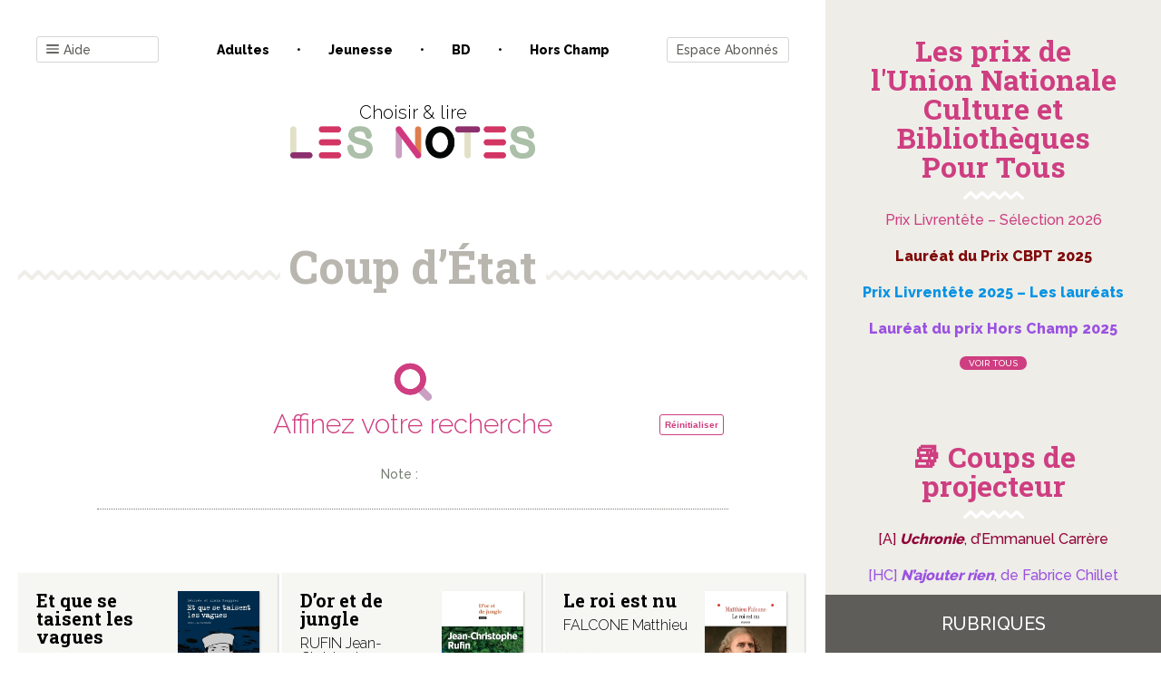

--- FILE ---
content_type: text/html; charset=UTF-8
request_url: https://www.les-notes.fr/tag/coup-detat/
body_size: 33177
content:
<!doctype html>
<html lang="fr-FR">

<head>
    <meta charset="UTF-8">
    <meta name="viewport" content="width=device-width, initial-scale=1">
    <link rel="profile" href="https://gmpg.org/xfn/11">

    

	<title>Coup d&rsquo;État &#8211; Les notes</title>
<link data-rocket-preload as="style" href="https://fonts.googleapis.com/css?family=Raleway%3A300%2C500%2C800%7CRoboto%20Slab%3A400%2C700&#038;display=swap" rel="preload">
<link href="https://fonts.googleapis.com/css?family=Raleway%3A300%2C500%2C800%7CRoboto%20Slab%3A400%2C700&#038;display=swap" media="print" onload="this.media=&#039;all&#039;" rel="stylesheet">
<noscript data-wpr-hosted-gf-parameters=""><link rel="stylesheet" href="https://fonts.googleapis.com/css?family=Raleway%3A300%2C500%2C800%7CRoboto%20Slab%3A400%2C700&#038;display=swap"></noscript>
<meta name='robots' content='max-image-preview:large' />

<!-- Google Tag Manager for WordPress by gtm4wp.com -->
<script data-cfasync="false" data-pagespeed-no-defer>
	var gtm4wp_datalayer_name = "dataLayer";
	var dataLayer = dataLayer || [];
</script>
<!-- End Google Tag Manager for WordPress by gtm4wp.com --><link href='https://fonts.gstatic.com' crossorigin rel='preconnect' />
<link rel="alternate" type="application/rss+xml" title="Les notes &raquo; Flux" href="https://www.les-notes.fr/feed/" />
<link rel="alternate" type="application/rss+xml" title="Les notes &raquo; Flux des commentaires" href="https://www.les-notes.fr/comments/feed/" />
<link rel="alternate" type="application/rss+xml" title="Les notes &raquo; Flux de l’étiquette Coup d&#039;État" href="https://www.les-notes.fr/tag/coup-detat/feed/" />
<style id='wp-img-auto-sizes-contain-inline-css' type='text/css'>
img:is([sizes=auto i],[sizes^="auto," i]){contain-intrinsic-size:3000px 1500px}
/*# sourceURL=wp-img-auto-sizes-contain-inline-css */
</style>
<style id='wp-emoji-styles-inline-css' type='text/css'>

	img.wp-smiley, img.emoji {
		display: inline !important;
		border: none !important;
		box-shadow: none !important;
		height: 1em !important;
		width: 1em !important;
		margin: 0 0.07em !important;
		vertical-align: -0.1em !important;
		background: none !important;
		padding: 0 !important;
	}
/*# sourceURL=wp-emoji-styles-inline-css */
</style>
<style id='wp-block-library-inline-css' type='text/css'>
:root{--wp-block-synced-color:#7a00df;--wp-block-synced-color--rgb:122,0,223;--wp-bound-block-color:var(--wp-block-synced-color);--wp-editor-canvas-background:#ddd;--wp-admin-theme-color:#007cba;--wp-admin-theme-color--rgb:0,124,186;--wp-admin-theme-color-darker-10:#006ba1;--wp-admin-theme-color-darker-10--rgb:0,107,160.5;--wp-admin-theme-color-darker-20:#005a87;--wp-admin-theme-color-darker-20--rgb:0,90,135;--wp-admin-border-width-focus:2px}@media (min-resolution:192dpi){:root{--wp-admin-border-width-focus:1.5px}}.wp-element-button{cursor:pointer}:root .has-very-light-gray-background-color{background-color:#eee}:root .has-very-dark-gray-background-color{background-color:#313131}:root .has-very-light-gray-color{color:#eee}:root .has-very-dark-gray-color{color:#313131}:root .has-vivid-green-cyan-to-vivid-cyan-blue-gradient-background{background:linear-gradient(135deg,#00d084,#0693e3)}:root .has-purple-crush-gradient-background{background:linear-gradient(135deg,#34e2e4,#4721fb 50%,#ab1dfe)}:root .has-hazy-dawn-gradient-background{background:linear-gradient(135deg,#faaca8,#dad0ec)}:root .has-subdued-olive-gradient-background{background:linear-gradient(135deg,#fafae1,#67a671)}:root .has-atomic-cream-gradient-background{background:linear-gradient(135deg,#fdd79a,#004a59)}:root .has-nightshade-gradient-background{background:linear-gradient(135deg,#330968,#31cdcf)}:root .has-midnight-gradient-background{background:linear-gradient(135deg,#020381,#2874fc)}:root{--wp--preset--font-size--normal:16px;--wp--preset--font-size--huge:42px}.has-regular-font-size{font-size:1em}.has-larger-font-size{font-size:2.625em}.has-normal-font-size{font-size:var(--wp--preset--font-size--normal)}.has-huge-font-size{font-size:var(--wp--preset--font-size--huge)}.has-text-align-center{text-align:center}.has-text-align-left{text-align:left}.has-text-align-right{text-align:right}.has-fit-text{white-space:nowrap!important}#end-resizable-editor-section{display:none}.aligncenter{clear:both}.items-justified-left{justify-content:flex-start}.items-justified-center{justify-content:center}.items-justified-right{justify-content:flex-end}.items-justified-space-between{justify-content:space-between}.screen-reader-text{border:0;clip-path:inset(50%);height:1px;margin:-1px;overflow:hidden;padding:0;position:absolute;width:1px;word-wrap:normal!important}.screen-reader-text:focus{background-color:#ddd;clip-path:none;color:#444;display:block;font-size:1em;height:auto;left:5px;line-height:normal;padding:15px 23px 14px;text-decoration:none;top:5px;width:auto;z-index:100000}html :where(.has-border-color){border-style:solid}html :where([style*=border-top-color]){border-top-style:solid}html :where([style*=border-right-color]){border-right-style:solid}html :where([style*=border-bottom-color]){border-bottom-style:solid}html :where([style*=border-left-color]){border-left-style:solid}html :where([style*=border-width]){border-style:solid}html :where([style*=border-top-width]){border-top-style:solid}html :where([style*=border-right-width]){border-right-style:solid}html :where([style*=border-bottom-width]){border-bottom-style:solid}html :where([style*=border-left-width]){border-left-style:solid}html :where(img[class*=wp-image-]){height:auto;max-width:100%}:where(figure){margin:0 0 1em}html :where(.is-position-sticky){--wp-admin--admin-bar--position-offset:var(--wp-admin--admin-bar--height,0px)}@media screen and (max-width:600px){html :where(.is-position-sticky){--wp-admin--admin-bar--position-offset:0px}}

/*# sourceURL=wp-block-library-inline-css */
</style><style id='wp-block-paragraph-inline-css' type='text/css'>
.is-small-text{font-size:.875em}.is-regular-text{font-size:1em}.is-large-text{font-size:2.25em}.is-larger-text{font-size:3em}.has-drop-cap:not(:focus):first-letter{float:left;font-size:8.4em;font-style:normal;font-weight:100;line-height:.68;margin:.05em .1em 0 0;text-transform:uppercase}body.rtl .has-drop-cap:not(:focus):first-letter{float:none;margin-left:.1em}p.has-drop-cap.has-background{overflow:hidden}:root :where(p.has-background){padding:1.25em 2.375em}:where(p.has-text-color:not(.has-link-color)) a{color:inherit}p.has-text-align-left[style*="writing-mode:vertical-lr"],p.has-text-align-right[style*="writing-mode:vertical-rl"]{rotate:180deg}
/*# sourceURL=https://www.les-notes.fr/wp-includes/blocks/paragraph/style.min.css */
</style>
<style id='global-styles-inline-css' type='text/css'>
:root{--wp--preset--aspect-ratio--square: 1;--wp--preset--aspect-ratio--4-3: 4/3;--wp--preset--aspect-ratio--3-4: 3/4;--wp--preset--aspect-ratio--3-2: 3/2;--wp--preset--aspect-ratio--2-3: 2/3;--wp--preset--aspect-ratio--16-9: 16/9;--wp--preset--aspect-ratio--9-16: 9/16;--wp--preset--color--black: #000000;--wp--preset--color--cyan-bluish-gray: #abb8c3;--wp--preset--color--white: #ffffff;--wp--preset--color--pale-pink: #f78da7;--wp--preset--color--vivid-red: #cf2e2e;--wp--preset--color--luminous-vivid-orange: #ff6900;--wp--preset--color--luminous-vivid-amber: #fcb900;--wp--preset--color--light-green-cyan: #7bdcb5;--wp--preset--color--vivid-green-cyan: #00d084;--wp--preset--color--pale-cyan-blue: #8ed1fc;--wp--preset--color--vivid-cyan-blue: #0693e3;--wp--preset--color--vivid-purple: #9b51e0;--wp--preset--gradient--vivid-cyan-blue-to-vivid-purple: linear-gradient(135deg,rgb(6,147,227) 0%,rgb(155,81,224) 100%);--wp--preset--gradient--light-green-cyan-to-vivid-green-cyan: linear-gradient(135deg,rgb(122,220,180) 0%,rgb(0,208,130) 100%);--wp--preset--gradient--luminous-vivid-amber-to-luminous-vivid-orange: linear-gradient(135deg,rgb(252,185,0) 0%,rgb(255,105,0) 100%);--wp--preset--gradient--luminous-vivid-orange-to-vivid-red: linear-gradient(135deg,rgb(255,105,0) 0%,rgb(207,46,46) 100%);--wp--preset--gradient--very-light-gray-to-cyan-bluish-gray: linear-gradient(135deg,rgb(238,238,238) 0%,rgb(169,184,195) 100%);--wp--preset--gradient--cool-to-warm-spectrum: linear-gradient(135deg,rgb(74,234,220) 0%,rgb(151,120,209) 20%,rgb(207,42,186) 40%,rgb(238,44,130) 60%,rgb(251,105,98) 80%,rgb(254,248,76) 100%);--wp--preset--gradient--blush-light-purple: linear-gradient(135deg,rgb(255,206,236) 0%,rgb(152,150,240) 100%);--wp--preset--gradient--blush-bordeaux: linear-gradient(135deg,rgb(254,205,165) 0%,rgb(254,45,45) 50%,rgb(107,0,62) 100%);--wp--preset--gradient--luminous-dusk: linear-gradient(135deg,rgb(255,203,112) 0%,rgb(199,81,192) 50%,rgb(65,88,208) 100%);--wp--preset--gradient--pale-ocean: linear-gradient(135deg,rgb(255,245,203) 0%,rgb(182,227,212) 50%,rgb(51,167,181) 100%);--wp--preset--gradient--electric-grass: linear-gradient(135deg,rgb(202,248,128) 0%,rgb(113,206,126) 100%);--wp--preset--gradient--midnight: linear-gradient(135deg,rgb(2,3,129) 0%,rgb(40,116,252) 100%);--wp--preset--font-size--small: 13px;--wp--preset--font-size--medium: 20px;--wp--preset--font-size--large: 36px;--wp--preset--font-size--x-large: 42px;--wp--preset--spacing--20: 0.44rem;--wp--preset--spacing--30: 0.67rem;--wp--preset--spacing--40: 1rem;--wp--preset--spacing--50: 1.5rem;--wp--preset--spacing--60: 2.25rem;--wp--preset--spacing--70: 3.38rem;--wp--preset--spacing--80: 5.06rem;--wp--preset--shadow--natural: 6px 6px 9px rgba(0, 0, 0, 0.2);--wp--preset--shadow--deep: 12px 12px 50px rgba(0, 0, 0, 0.4);--wp--preset--shadow--sharp: 6px 6px 0px rgba(0, 0, 0, 0.2);--wp--preset--shadow--outlined: 6px 6px 0px -3px rgb(255, 255, 255), 6px 6px rgb(0, 0, 0);--wp--preset--shadow--crisp: 6px 6px 0px rgb(0, 0, 0);}:where(.is-layout-flex){gap: 0.5em;}:where(.is-layout-grid){gap: 0.5em;}body .is-layout-flex{display: flex;}.is-layout-flex{flex-wrap: wrap;align-items: center;}.is-layout-flex > :is(*, div){margin: 0;}body .is-layout-grid{display: grid;}.is-layout-grid > :is(*, div){margin: 0;}:where(.wp-block-columns.is-layout-flex){gap: 2em;}:where(.wp-block-columns.is-layout-grid){gap: 2em;}:where(.wp-block-post-template.is-layout-flex){gap: 1.25em;}:where(.wp-block-post-template.is-layout-grid){gap: 1.25em;}.has-black-color{color: var(--wp--preset--color--black) !important;}.has-cyan-bluish-gray-color{color: var(--wp--preset--color--cyan-bluish-gray) !important;}.has-white-color{color: var(--wp--preset--color--white) !important;}.has-pale-pink-color{color: var(--wp--preset--color--pale-pink) !important;}.has-vivid-red-color{color: var(--wp--preset--color--vivid-red) !important;}.has-luminous-vivid-orange-color{color: var(--wp--preset--color--luminous-vivid-orange) !important;}.has-luminous-vivid-amber-color{color: var(--wp--preset--color--luminous-vivid-amber) !important;}.has-light-green-cyan-color{color: var(--wp--preset--color--light-green-cyan) !important;}.has-vivid-green-cyan-color{color: var(--wp--preset--color--vivid-green-cyan) !important;}.has-pale-cyan-blue-color{color: var(--wp--preset--color--pale-cyan-blue) !important;}.has-vivid-cyan-blue-color{color: var(--wp--preset--color--vivid-cyan-blue) !important;}.has-vivid-purple-color{color: var(--wp--preset--color--vivid-purple) !important;}.has-black-background-color{background-color: var(--wp--preset--color--black) !important;}.has-cyan-bluish-gray-background-color{background-color: var(--wp--preset--color--cyan-bluish-gray) !important;}.has-white-background-color{background-color: var(--wp--preset--color--white) !important;}.has-pale-pink-background-color{background-color: var(--wp--preset--color--pale-pink) !important;}.has-vivid-red-background-color{background-color: var(--wp--preset--color--vivid-red) !important;}.has-luminous-vivid-orange-background-color{background-color: var(--wp--preset--color--luminous-vivid-orange) !important;}.has-luminous-vivid-amber-background-color{background-color: var(--wp--preset--color--luminous-vivid-amber) !important;}.has-light-green-cyan-background-color{background-color: var(--wp--preset--color--light-green-cyan) !important;}.has-vivid-green-cyan-background-color{background-color: var(--wp--preset--color--vivid-green-cyan) !important;}.has-pale-cyan-blue-background-color{background-color: var(--wp--preset--color--pale-cyan-blue) !important;}.has-vivid-cyan-blue-background-color{background-color: var(--wp--preset--color--vivid-cyan-blue) !important;}.has-vivid-purple-background-color{background-color: var(--wp--preset--color--vivid-purple) !important;}.has-black-border-color{border-color: var(--wp--preset--color--black) !important;}.has-cyan-bluish-gray-border-color{border-color: var(--wp--preset--color--cyan-bluish-gray) !important;}.has-white-border-color{border-color: var(--wp--preset--color--white) !important;}.has-pale-pink-border-color{border-color: var(--wp--preset--color--pale-pink) !important;}.has-vivid-red-border-color{border-color: var(--wp--preset--color--vivid-red) !important;}.has-luminous-vivid-orange-border-color{border-color: var(--wp--preset--color--luminous-vivid-orange) !important;}.has-luminous-vivid-amber-border-color{border-color: var(--wp--preset--color--luminous-vivid-amber) !important;}.has-light-green-cyan-border-color{border-color: var(--wp--preset--color--light-green-cyan) !important;}.has-vivid-green-cyan-border-color{border-color: var(--wp--preset--color--vivid-green-cyan) !important;}.has-pale-cyan-blue-border-color{border-color: var(--wp--preset--color--pale-cyan-blue) !important;}.has-vivid-cyan-blue-border-color{border-color: var(--wp--preset--color--vivid-cyan-blue) !important;}.has-vivid-purple-border-color{border-color: var(--wp--preset--color--vivid-purple) !important;}.has-vivid-cyan-blue-to-vivid-purple-gradient-background{background: var(--wp--preset--gradient--vivid-cyan-blue-to-vivid-purple) !important;}.has-light-green-cyan-to-vivid-green-cyan-gradient-background{background: var(--wp--preset--gradient--light-green-cyan-to-vivid-green-cyan) !important;}.has-luminous-vivid-amber-to-luminous-vivid-orange-gradient-background{background: var(--wp--preset--gradient--luminous-vivid-amber-to-luminous-vivid-orange) !important;}.has-luminous-vivid-orange-to-vivid-red-gradient-background{background: var(--wp--preset--gradient--luminous-vivid-orange-to-vivid-red) !important;}.has-very-light-gray-to-cyan-bluish-gray-gradient-background{background: var(--wp--preset--gradient--very-light-gray-to-cyan-bluish-gray) !important;}.has-cool-to-warm-spectrum-gradient-background{background: var(--wp--preset--gradient--cool-to-warm-spectrum) !important;}.has-blush-light-purple-gradient-background{background: var(--wp--preset--gradient--blush-light-purple) !important;}.has-blush-bordeaux-gradient-background{background: var(--wp--preset--gradient--blush-bordeaux) !important;}.has-luminous-dusk-gradient-background{background: var(--wp--preset--gradient--luminous-dusk) !important;}.has-pale-ocean-gradient-background{background: var(--wp--preset--gradient--pale-ocean) !important;}.has-electric-grass-gradient-background{background: var(--wp--preset--gradient--electric-grass) !important;}.has-midnight-gradient-background{background: var(--wp--preset--gradient--midnight) !important;}.has-small-font-size{font-size: var(--wp--preset--font-size--small) !important;}.has-medium-font-size{font-size: var(--wp--preset--font-size--medium) !important;}.has-large-font-size{font-size: var(--wp--preset--font-size--large) !important;}.has-x-large-font-size{font-size: var(--wp--preset--font-size--x-large) !important;}
/*# sourceURL=global-styles-inline-css */
</style>

<style id='classic-theme-styles-inline-css' type='text/css'>
/*! This file is auto-generated */
.wp-block-button__link{color:#fff;background-color:#32373c;border-radius:9999px;box-shadow:none;text-decoration:none;padding:calc(.667em + 2px) calc(1.333em + 2px);font-size:1.125em}.wp-block-file__button{background:#32373c;color:#fff;text-decoration:none}
/*# sourceURL=/wp-includes/css/classic-themes.min.css */
</style>
<link rel='stylesheet' id='bxslider-style-css' href='https://www.les-notes.fr/wp-content/cache/background-css/1/www.les-notes.fr/wp-content/plugins/bs-carousel-widget/assets/bxslider/dist/jquery.bxslider.min.css?ver=6.9&wpr_t=1768954455' type='text/css' media='all' />
<link data-minify="1" rel='stylesheet' id='dashicons-css' href='https://www.les-notes.fr/wp-content/cache/min/1/wp-includes/css/dashicons.min.css?ver=1768817911' type='text/css' media='all' />
<link rel='stylesheet' id='wp-jquery-ui-dialog-css' href='https://www.les-notes.fr/wp-includes/css/jquery-ui-dialog.min.css?ver=6.9' type='text/css' media='all' />
<link data-minify="1" rel='stylesheet' id='lesnotes-style-css' href='https://www.les-notes.fr/wp-content/cache/min/1/wp-content/themes/lesnotes/style.css?ver=1768817911' type='text/css' media='all' />
<link rel='stylesheet' id='print-css' href='https://www.les-notes.fr/wp-content/themes/lesnotes/print.css?ver=1.0' type='text/css' media='print' />
<style id='rocket-lazyload-inline-css' type='text/css'>
.rll-youtube-player{position:relative;padding-bottom:56.23%;height:0;overflow:hidden;max-width:100%;}.rll-youtube-player:focus-within{outline: 2px solid currentColor;outline-offset: 5px;}.rll-youtube-player iframe{position:absolute;top:0;left:0;width:100%;height:100%;z-index:100;background:0 0}.rll-youtube-player img{bottom:0;display:block;left:0;margin:auto;max-width:100%;width:100%;position:absolute;right:0;top:0;border:none;height:auto;-webkit-transition:.4s all;-moz-transition:.4s all;transition:.4s all}.rll-youtube-player img:hover{-webkit-filter:brightness(75%)}.rll-youtube-player .play{height:100%;width:100%;left:0;top:0;position:absolute;background:var(--wpr-bg-5cc2fb60-6638-4258-b9a7-e7b8ce742b24) no-repeat center;background-color: transparent !important;cursor:pointer;border:none;}
/*# sourceURL=rocket-lazyload-inline-css */
</style>
<script type="text/javascript" src="https://www.les-notes.fr/wp-includes/js/jquery/jquery.min.js?ver=3.7.1" id="jquery-core-js"></script>
<script type="text/javascript" src="https://www.les-notes.fr/wp-includes/js/jquery/jquery-migrate.min.js?ver=3.4.1" id="jquery-migrate-js"></script>
<script type="text/javascript" src="https://www.les-notes.fr/wp-content/plugins/bs-carousel-widget/assets/bxslider/dist/jquery.bxslider.min.js?ver=6.9" id="bxslider-js-js"></script>
<script data-minify="1" type="text/javascript" src="https://www.les-notes.fr/wp-content/cache/min/1/wp-content/plugins/bs-carousel-widget/assets/slider.js?ver=1768817911" id="carousel-slider-js"></script>
<link rel="https://api.w.org/" href="https://www.les-notes.fr/wp-json/" /><link rel="alternate" title="JSON" type="application/json" href="https://www.les-notes.fr/wp-json/wp/v2/tags/601644" /><link rel="EditURI" type="application/rsd+xml" title="RSD" href="https://www.les-notes.fr/xmlrpc.php?rsd" />
<meta name="generator" content="WordPress 6.9" />

<!-- Google Tag Manager for WordPress by gtm4wp.com -->
<!-- GTM Container placement set to footer -->
<script data-cfasync="false" data-pagespeed-no-defer>
	var dataLayer_content = {"pagePostType":"analyse","pagePostType2":"tag-analyse"};
	dataLayer.push( dataLayer_content );
</script>
<script data-cfasync="false" data-pagespeed-no-defer>
(function(w,d,s,l,i){w[l]=w[l]||[];w[l].push({'gtm.start':
new Date().getTime(),event:'gtm.js'});var f=d.getElementsByTagName(s)[0],
j=d.createElement(s),dl=l!='dataLayer'?'&l='+l:'';j.async=true;j.src=
'//www.googletagmanager.com/gtm.js?id='+i+dl;f.parentNode.insertBefore(j,f);
})(window,document,'script','dataLayer','GTM-PZTR42S');
</script>
<!-- End Google Tag Manager for WordPress by gtm4wp.com --><link rel="icon" href="https://www.les-notes.fr/wp-content/uploads/2020/02/cropped-logo-lesnotes-3-32x32.png" sizes="32x32" />
<link rel="icon" href="https://www.les-notes.fr/wp-content/uploads/2020/02/cropped-logo-lesnotes-3-192x192.png" sizes="192x192" />
<link rel="apple-touch-icon" href="https://www.les-notes.fr/wp-content/uploads/2020/02/cropped-logo-lesnotes-3-180x180.png" />
<meta name="msapplication-TileImage" content="https://www.les-notes.fr/wp-content/uploads/2020/02/cropped-logo-lesnotes-3-270x270.png" />
<noscript><style id="rocket-lazyload-nojs-css">.rll-youtube-player, [data-lazy-src]{display:none !important;}</style></noscript><link data-minify="1" rel='stylesheet' id='pms-style-front-end-css' href='https://www.les-notes.fr/wp-content/cache/background-css/1/www.les-notes.fr/wp-content/cache/min/1/wp-content/plugins/paid-member-subscriptions/assets/css/style-front-end.css?ver=1768817911&wpr_t=1768954455' type='text/css' media='all' />
<style id="wpr-lazyload-bg-container"></style><style id="wpr-lazyload-bg-exclusion"></style>
<noscript>
<style id="wpr-lazyload-bg-nostyle">.bx-wrapper .bx-loading{--wpr-bg-df27771c-7124-498a-9ec9-c702d35967e6: url('https://www.les-notes.fr/wp-content/plugins/bs-carousel-widget/assets/bxslider/dist/images/bx_loader.gif');}.bx-wrapper .bx-prev{--wpr-bg-b4e452e0-b50f-4b5b-b2a7-474698fce838: url('https://www.les-notes.fr/wp-content/plugins/bs-carousel-widget/assets/bxslider/dist/images/controls.png');}.bx-wrapper .bx-next{--wpr-bg-53c363f1-c6fa-45f0-90be-def704acfb5b: url('https://www.les-notes.fr/wp-content/plugins/bs-carousel-widget/assets/bxslider/dist/images/controls.png');}.bx-wrapper .bx-controls-auto .bx-start{--wpr-bg-9b0769c6-7192-4863-b004-aba0c3afb564: url('https://www.les-notes.fr/wp-content/plugins/bs-carousel-widget/assets/bxslider/dist/images/controls.png');}.bx-wrapper .bx-controls-auto .bx-stop{--wpr-bg-4e303684-0411-4c71-b3c2-2b74e4848cea: url('https://www.les-notes.fr/wp-content/plugins/bs-carousel-widget/assets/bxslider/dist/images/controls.png');}span{--wpr-bg-c6c922ba-3bfc-4594-9d65-4300172f2c3d: url('https://www.les-notes.fr/wp-content/plugins/paid-member-subscriptions/assets/images/PayPal-payment-icon.svg');}span{--wpr-bg-92ee929f-4a01-449f-b066-0738234dd887: url('https://www.les-notes.fr/wp-content/plugins/paid-member-subscriptions/assets/images/CreditCard-payment-icon.svg');}.facetwp-checkbox{--wpr-bg-4f75f7f8-b15c-4845-bd6c-fab32d864ec8: url('https://www.les-notes.fr/wp-content/plugins/facetwp/assets/images/checkbox.png');}.facetwp-radio{--wpr-bg-25c444a4-83ef-42e5-a4c2-4e528129474e: url('https://www.les-notes.fr/wp-content/plugins/facetwp/assets/images/radio.png');}.facetwp-icon:before{--wpr-bg-445b9533-6a57-4c76-8380-57b51a72a4b9: url('https://www.les-notes.fr/wp-content/plugins/facetwp/assets/images/icon-search.png');}.powered-by-google{--wpr-bg-c625e9b7-88bf-4d83-85db-7e8f3ff466b4: url('https://www.les-notes.fr/wp-content/plugins/facetwp/assets/images/powered-by-google.png');}.facetwp-checkbox.checked{--wpr-bg-4ad153ff-6eb1-47cb-89a6-bbab066cbc53: url('https://www.les-notes.fr/wp-content/plugins/facetwp/assets/images/checkbox-on.png');}.facetwp-radio.checked{--wpr-bg-f30a24ef-489f-4ffd-a9b1-6dfb12969192: url('https://www.les-notes.fr/wp-content/plugins/facetwp/assets/images/radio-on.png');}.facetwp-icon.locate-me:before{--wpr-bg-01f44ccc-825e-4c22-a14f-b28d9aba7963: url('https://www.les-notes.fr/wp-content/plugins/facetwp/assets/images/icon-locate.png');}.facetwp-icon.f-reset:before{--wpr-bg-9f659c2c-3bc1-417a-b873-d095fc6e5926: url('https://www.les-notes.fr/wp-content/plugins/facetwp/assets/images/icon-close.png');}.facetwp-icon.f-loading:before{--wpr-bg-621415a9-8b0e-47e4-a9f9-1fd2e52eb8b0: url('https://www.les-notes.fr/wp-content/plugins/facetwp/assets/images/loading.png');}.facetwp-selections .facetwp-selection-value{--wpr-bg-dea7447a-9853-4f55-9892-9da29ed0adae: url('https://www.les-notes.fr/wp-content/plugins/facetwp/assets/images/icon-close.png');}.rll-youtube-player .play{--wpr-bg-5cc2fb60-6638-4258-b9a7-e7b8ce742b24: url('https://www.les-notes.fr/wp-content/plugins/wp-rocket/assets/img/youtube.png');}</style>
</noscript>
<script type="application/javascript">const rocket_pairs = [{"selector":".bx-wrapper .bx-loading","style":".bx-wrapper .bx-loading{--wpr-bg-df27771c-7124-498a-9ec9-c702d35967e6: url('https:\/\/www.les-notes.fr\/wp-content\/plugins\/bs-carousel-widget\/assets\/bxslider\/dist\/images\/bx_loader.gif');}","hash":"df27771c-7124-498a-9ec9-c702d35967e6","url":"https:\/\/www.les-notes.fr\/wp-content\/plugins\/bs-carousel-widget\/assets\/bxslider\/dist\/images\/bx_loader.gif"},{"selector":".bx-wrapper .bx-prev","style":".bx-wrapper .bx-prev{--wpr-bg-b4e452e0-b50f-4b5b-b2a7-474698fce838: url('https:\/\/www.les-notes.fr\/wp-content\/plugins\/bs-carousel-widget\/assets\/bxslider\/dist\/images\/controls.png');}","hash":"b4e452e0-b50f-4b5b-b2a7-474698fce838","url":"https:\/\/www.les-notes.fr\/wp-content\/plugins\/bs-carousel-widget\/assets\/bxslider\/dist\/images\/controls.png"},{"selector":".bx-wrapper .bx-next","style":".bx-wrapper .bx-next{--wpr-bg-53c363f1-c6fa-45f0-90be-def704acfb5b: url('https:\/\/www.les-notes.fr\/wp-content\/plugins\/bs-carousel-widget\/assets\/bxslider\/dist\/images\/controls.png');}","hash":"53c363f1-c6fa-45f0-90be-def704acfb5b","url":"https:\/\/www.les-notes.fr\/wp-content\/plugins\/bs-carousel-widget\/assets\/bxslider\/dist\/images\/controls.png"},{"selector":".bx-wrapper .bx-controls-auto .bx-start","style":".bx-wrapper .bx-controls-auto .bx-start{--wpr-bg-9b0769c6-7192-4863-b004-aba0c3afb564: url('https:\/\/www.les-notes.fr\/wp-content\/plugins\/bs-carousel-widget\/assets\/bxslider\/dist\/images\/controls.png');}","hash":"9b0769c6-7192-4863-b004-aba0c3afb564","url":"https:\/\/www.les-notes.fr\/wp-content\/plugins\/bs-carousel-widget\/assets\/bxslider\/dist\/images\/controls.png"},{"selector":".bx-wrapper .bx-controls-auto .bx-stop","style":".bx-wrapper .bx-controls-auto .bx-stop{--wpr-bg-4e303684-0411-4c71-b3c2-2b74e4848cea: url('https:\/\/www.les-notes.fr\/wp-content\/plugins\/bs-carousel-widget\/assets\/bxslider\/dist\/images\/controls.png');}","hash":"4e303684-0411-4c71-b3c2-2b74e4848cea","url":"https:\/\/www.les-notes.fr\/wp-content\/plugins\/bs-carousel-widget\/assets\/bxslider\/dist\/images\/controls.png"},{"selector":"span","style":"span{--wpr-bg-c6c922ba-3bfc-4594-9d65-4300172f2c3d: url('https:\/\/www.les-notes.fr\/wp-content\/plugins\/paid-member-subscriptions\/assets\/images\/PayPal-payment-icon.svg');}","hash":"c6c922ba-3bfc-4594-9d65-4300172f2c3d","url":"https:\/\/www.les-notes.fr\/wp-content\/plugins\/paid-member-subscriptions\/assets\/images\/PayPal-payment-icon.svg"},{"selector":"span","style":"span{--wpr-bg-92ee929f-4a01-449f-b066-0738234dd887: url('https:\/\/www.les-notes.fr\/wp-content\/plugins\/paid-member-subscriptions\/assets\/images\/CreditCard-payment-icon.svg');}","hash":"92ee929f-4a01-449f-b066-0738234dd887","url":"https:\/\/www.les-notes.fr\/wp-content\/plugins\/paid-member-subscriptions\/assets\/images\/CreditCard-payment-icon.svg"},{"selector":".facetwp-checkbox","style":".facetwp-checkbox{--wpr-bg-4f75f7f8-b15c-4845-bd6c-fab32d864ec8: url('https:\/\/www.les-notes.fr\/wp-content\/plugins\/facetwp\/assets\/images\/checkbox.png');}","hash":"4f75f7f8-b15c-4845-bd6c-fab32d864ec8","url":"https:\/\/www.les-notes.fr\/wp-content\/plugins\/facetwp\/assets\/images\/checkbox.png"},{"selector":".facetwp-radio","style":".facetwp-radio{--wpr-bg-25c444a4-83ef-42e5-a4c2-4e528129474e: url('https:\/\/www.les-notes.fr\/wp-content\/plugins\/facetwp\/assets\/images\/radio.png');}","hash":"25c444a4-83ef-42e5-a4c2-4e528129474e","url":"https:\/\/www.les-notes.fr\/wp-content\/plugins\/facetwp\/assets\/images\/radio.png"},{"selector":".facetwp-icon","style":".facetwp-icon:before{--wpr-bg-445b9533-6a57-4c76-8380-57b51a72a4b9: url('https:\/\/www.les-notes.fr\/wp-content\/plugins\/facetwp\/assets\/images\/icon-search.png');}","hash":"445b9533-6a57-4c76-8380-57b51a72a4b9","url":"https:\/\/www.les-notes.fr\/wp-content\/plugins\/facetwp\/assets\/images\/icon-search.png"},{"selector":".powered-by-google","style":".powered-by-google{--wpr-bg-c625e9b7-88bf-4d83-85db-7e8f3ff466b4: url('https:\/\/www.les-notes.fr\/wp-content\/plugins\/facetwp\/assets\/images\/powered-by-google.png');}","hash":"c625e9b7-88bf-4d83-85db-7e8f3ff466b4","url":"https:\/\/www.les-notes.fr\/wp-content\/plugins\/facetwp\/assets\/images\/powered-by-google.png"},{"selector":".facetwp-checkbox.checked","style":".facetwp-checkbox.checked{--wpr-bg-4ad153ff-6eb1-47cb-89a6-bbab066cbc53: url('https:\/\/www.les-notes.fr\/wp-content\/plugins\/facetwp\/assets\/images\/checkbox-on.png');}","hash":"4ad153ff-6eb1-47cb-89a6-bbab066cbc53","url":"https:\/\/www.les-notes.fr\/wp-content\/plugins\/facetwp\/assets\/images\/checkbox-on.png"},{"selector":".facetwp-radio.checked","style":".facetwp-radio.checked{--wpr-bg-f30a24ef-489f-4ffd-a9b1-6dfb12969192: url('https:\/\/www.les-notes.fr\/wp-content\/plugins\/facetwp\/assets\/images\/radio-on.png');}","hash":"f30a24ef-489f-4ffd-a9b1-6dfb12969192","url":"https:\/\/www.les-notes.fr\/wp-content\/plugins\/facetwp\/assets\/images\/radio-on.png"},{"selector":".facetwp-icon.locate-me","style":".facetwp-icon.locate-me:before{--wpr-bg-01f44ccc-825e-4c22-a14f-b28d9aba7963: url('https:\/\/www.les-notes.fr\/wp-content\/plugins\/facetwp\/assets\/images\/icon-locate.png');}","hash":"01f44ccc-825e-4c22-a14f-b28d9aba7963","url":"https:\/\/www.les-notes.fr\/wp-content\/plugins\/facetwp\/assets\/images\/icon-locate.png"},{"selector":".facetwp-icon.f-reset","style":".facetwp-icon.f-reset:before{--wpr-bg-9f659c2c-3bc1-417a-b873-d095fc6e5926: url('https:\/\/www.les-notes.fr\/wp-content\/plugins\/facetwp\/assets\/images\/icon-close.png');}","hash":"9f659c2c-3bc1-417a-b873-d095fc6e5926","url":"https:\/\/www.les-notes.fr\/wp-content\/plugins\/facetwp\/assets\/images\/icon-close.png"},{"selector":".facetwp-icon.f-loading","style":".facetwp-icon.f-loading:before{--wpr-bg-621415a9-8b0e-47e4-a9f9-1fd2e52eb8b0: url('https:\/\/www.les-notes.fr\/wp-content\/plugins\/facetwp\/assets\/images\/loading.png');}","hash":"621415a9-8b0e-47e4-a9f9-1fd2e52eb8b0","url":"https:\/\/www.les-notes.fr\/wp-content\/plugins\/facetwp\/assets\/images\/loading.png"},{"selector":".facetwp-selections .facetwp-selection-value","style":".facetwp-selections .facetwp-selection-value{--wpr-bg-dea7447a-9853-4f55-9892-9da29ed0adae: url('https:\/\/www.les-notes.fr\/wp-content\/plugins\/facetwp\/assets\/images\/icon-close.png');}","hash":"dea7447a-9853-4f55-9892-9da29ed0adae","url":"https:\/\/www.les-notes.fr\/wp-content\/plugins\/facetwp\/assets\/images\/icon-close.png"},{"selector":".rll-youtube-player .play","style":".rll-youtube-player .play{--wpr-bg-5cc2fb60-6638-4258-b9a7-e7b8ce742b24: url('https:\/\/www.les-notes.fr\/wp-content\/plugins\/wp-rocket\/assets\/img\/youtube.png');}","hash":"5cc2fb60-6638-4258-b9a7-e7b8ce742b24","url":"https:\/\/www.les-notes.fr\/wp-content\/plugins\/wp-rocket\/assets\/img\/youtube.png"}]; const rocket_excluded_pairs = [];</script><meta name="generator" content="WP Rocket 3.20.3" data-wpr-features="wpr_lazyload_css_bg_img wpr_minify_js wpr_lazyload_images wpr_lazyload_iframes wpr_image_dimensions wpr_minify_css wpr_desktop" /></head>

<body class="archive tag tag-coup-detat tag-601644 wp-custom-logo wp-theme-lesnotes hfeed">
<!-- ajout widget area -->
<!-- fin nouvelle widget area -->
<div data-rocket-location-hash="54257ff4dc2eb7aae68fa23eb5f11e06" id="page" class="site">
    <a class="skip-link screen-reader-text" href="#content">Skip to content</a>

    <header data-rocket-location-hash="fc409f86088b20b81d38a444febf083b" id="masthead" class="site-header">
        <div data-rocket-location-hash="c3ea5cfdcb802709b9c74862dc554684" class="menu-popin fenetre-popin">
            <!-- ajout widget area -->
			                <div id="headermenu1-widget-area" class="headermenu1-widget widget-area" role="complementary">
					<div id="custom_html-2" class="widget_text widget-odd widget-first widget-1 bt-close widget widget_custom_html"><div class="textwidget custom-html-widget"><p>
	<i class="icon-close"></i>
</p></div></div><div id="nav_menu-4" class="widget-even widget-last widget-2 menu-navigation widget widget_nav_menu"><div class="menu-menu-container"><ul id="menu-menu" class="menu"><li id="menu-item-1328193" class="menu-item menu-item-type-post_type menu-item-object-page menu-item-1328193"><a href="https://www.les-notes.fr/coups-de-coeur-des-notes/">Coups de cœur des Notes</a></li>
<li id="menu-item-1286126" class="menu-item menu-item-type-post_type menu-item-object-page menu-item-1286126"><a href="https://www.les-notes.fr/se-connecter-au-site-les-notes-fr/">Comment se connecter au site les-notes.fr ?</a></li>
<li id="menu-item-1313051" class="menu-item menu-item-type-post_type menu-item-object-page menu-item-1313051"><a href="https://www.les-notes.fr/newsletter/">Newsletter</a></li>
<li id="menu-item-1280442" class="menu-item menu-item-type-post_type menu-item-object-page menu-item-1280442"><a href="https://www.les-notes.fr/comment-utiliser-le-moteur-de-recherche/">Comment utiliser le moteur de recherche ? 🔍</a></li>
<li id="menu-item-1283166" class="menu-item menu-item-type-post_type menu-item-object-page menu-item-1283166"><a href="https://www.les-notes.fr/imprimer-des-analyses/">Imprimer des critiques</a></li>
<li id="menu-item-1292668" class="menu-item menu-item-type-post_type menu-item-object-page menu-item-1292668"><a href="https://www.les-notes.fr/notation/">Notation</a></li>
<li id="menu-item-1280449" class="menu-item menu-item-type-post_type menu-item-object-page menu-item-1280449"><a href="https://www.les-notes.fr/classification/">Classification</a></li>
<li id="menu-item-1283333" class="menu-item menu-item-type-post_type menu-item-object-page menu-item-1283333"><a href="https://www.les-notes.fr/mrh/">MRH</a></li>
</ul></div></div>                </div>
						                <div id="headermenu2-widget-area" class="headermenu2-widget widget-area" role="complementary">
					<section class="list-univers menu-univers"><header>Toutes les rubriques</header><ul><li><a href="https://www.les-notes.fr/univers/%e2%9d%84-les-notes-en-fetes/">❄ Les Notes en fêtes </a></li><li><a href="https://www.les-notes.fr/univers/focus/">Focus </a></li><li><a href="https://www.les-notes.fr/univers/focus-archives/">Focus - Archives </a></li><li><a href="https://www.les-notes.fr/univers/gros-plan/">Gros plan </a></li><li><a href="https://www.les-notes.fr/univers/hommages/">Hommages </a></li><li><a href="https://www.les-notes.fr/univers/les-notes-sous-un-parasol-%f0%9f%8c%9e/">Les Notes sous un parasol 🌞 </a></li><li><a href="https://www.les-notes.fr/univers/les-prix-de-culture-et-bibliotheques-pour-tous/">Les prix de l'Union Nationale Culture et Bibliothèques Pour Tous </a></li><li><a href="https://www.les-notes.fr/univers/on-en-parle/">On en parle... </a></li><li><a href="https://www.les-notes.fr/univers/paroles-de/">Paroles de... </a></li><li><a href="https://www.les-notes.fr/univers/coups-de-projecteur/">📚 Coups de projecteur </a></li></ul></section>                </div>
						                <div id="headermenu3-widget-area" class="headermenu3-widget widget-area" role="complementary">
					<div id="search-5" class="widget-odd widget-first widget-1 widget widget_search">
<form role="search" method="get" class="search-form" action="https://www.les-notes.fr/">
    <label for="search-form-">
        <span class="screen-reader-text">Recherchez une critique</span>
    </label>
    <input type="search" id="search-form-" class="search-field"
           placeholder="Recherchez une critique (Titre ou Auteur)"
           value="" name="s"/>
    <input type="submit" class="search-submit" value=""><span
            class="screen-reader-text">Rechercher</span></input>
</form></div><div id="tag_cloud-3" class="widget-even widget-last widget-2 liste-tags widget widget_tag_cloud"><div class="widget-title">Mots clés fréquents</div><div class="tagcloud"><a href="https://www.les-notes.fr/tag/adolescence/" class="tag-cloud-link tag-link-600655 tag-link-position-1" style="font-size: 14.54347826087pt;" aria-label="Adolescence (1 244 éléments)">Adolescence</a>
<a href="https://www.les-notes.fr/tag/amitie/" class="tag-cloud-link tag-link-600539 tag-link-position-2" style="font-size: 18.5pt;" aria-label="Amitié (2 273 éléments)">Amitié</a>
<a href="https://www.les-notes.fr/tag/amour/" class="tag-cloud-link tag-link-601037 tag-link-position-3" style="font-size: 12.869565217391pt;" aria-label="Amour (978 éléments)">Amour</a>
<a href="https://www.les-notes.fr/tag/angleterre/" class="tag-cloud-link tag-link-602196 tag-link-position-4" style="font-size: 8pt;" aria-label="Angleterre (464 éléments)">Angleterre</a>
<a href="https://www.les-notes.fr/tag/animal/" class="tag-cloud-link tag-link-601014 tag-link-position-5" style="font-size: 11.04347826087pt;" aria-label="Animal (740 éléments)">Animal</a>
<a href="https://www.les-notes.fr/tag/aventure/" class="tag-cloud-link tag-link-600603 tag-link-position-6" style="font-size: 17.130434782609pt;" aria-label="Aventure (1 846 éléments)">Aventure</a>
<a href="https://www.les-notes.fr/tag/chine/" class="tag-cloud-link tag-link-600544 tag-link-position-7" style="font-size: 8.6086956521739pt;" aria-label="Chine (507 éléments)">Chine</a>
<a href="https://www.les-notes.fr/tag/conte/" class="tag-cloud-link tag-link-600885 tag-link-position-8" style="font-size: 11.5pt;" aria-label="Conte (798 éléments)">Conte</a>
<a href="https://www.les-notes.fr/tag/coup-de-coeur-des-notes/" class="tag-cloud-link tag-link-634840 tag-link-position-9" style="font-size: 14.695652173913pt;" aria-label="COUP DE CŒUR DES NOTES (1 285 éléments)">COUP DE CŒUR DES NOTES</a>
<a href="https://www.les-notes.fr/tag/couple/" class="tag-cloud-link tag-link-600717 tag-link-position-10" style="font-size: 8.4565217391304pt;" aria-label="Couple (498 éléments)">Couple</a>
<a href="https://www.les-notes.fr/tag/deuil/" class="tag-cloud-link tag-link-601070 tag-link-position-11" style="font-size: 10.130434782609pt;" aria-label="Deuil (649 éléments)">Deuil</a>
<a href="https://www.les-notes.fr/tag/drogue/" class="tag-cloud-link tag-link-600555 tag-link-position-12" style="font-size: 8pt;" aria-label="Drogue (471 éléments)">Drogue</a>
<a href="https://www.les-notes.fr/tag/enfance/" class="tag-cloud-link tag-link-600650 tag-link-position-13" style="font-size: 11.95652173913pt;" aria-label="Enfance (850 éléments)">Enfance</a>
<a href="https://www.les-notes.fr/tag/enquete/" class="tag-cloud-link tag-link-601094 tag-link-position-14" style="font-size: 11.5pt;" aria-label="Enquête (797 éléments)">Enquête</a>
<a href="https://www.les-notes.fr/tag/famille/" class="tag-cloud-link tag-link-600540 tag-link-position-15" style="font-size: 17.130434782609pt;" aria-label="Famille (1 846 éléments)">Famille</a>
<a href="https://www.les-notes.fr/tag/fantastique/" class="tag-cloud-link tag-link-601080 tag-link-position-16" style="font-size: 15.608695652174pt;" aria-label="Fantastique (1 479 éléments)">Fantastique</a>
<a href="https://www.les-notes.fr/tag/guerre/" class="tag-cloud-link tag-link-600930 tag-link-position-17" style="font-size: 9.9782608695652pt;" aria-label="Guerre (632 éléments)">Guerre</a>
<a href="https://www.les-notes.fr/tag/guerre-mondiale-1939-1945/" class="tag-cloud-link tag-link-600778 tag-link-position-18" style="font-size: 9.6739130434783pt;" aria-label="Guerre mondiale : 1939-1945 (604 éléments)">Guerre mondiale : 1939-1945</a>
<a href="https://www.les-notes.fr/tag/histoire/" class="tag-cloud-link tag-link-601361 tag-link-position-19" style="font-size: 12.108695652174pt;" aria-label="Histoire (866 éléments)">Histoire</a>
<a href="https://www.les-notes.fr/tag/humour/" class="tag-cloud-link tag-link-600686 tag-link-position-20" style="font-size: 22pt;" aria-label="Humour (3 916 éléments)">Humour</a>
<a href="https://www.les-notes.fr/tag/identite/" class="tag-cloud-link tag-link-601943 tag-link-position-21" style="font-size: 8.1521739130435pt;" aria-label="Identité (482 éléments)">Identité</a>
<a href="https://www.les-notes.fr/tag/imaginaire/" class="tag-cloud-link tag-link-601022 tag-link-position-22" style="font-size: 9.0652173913043pt;" aria-label="Imaginaire (545 éléments)">Imaginaire</a>
<a href="https://www.les-notes.fr/tag/japon/" class="tag-cloud-link tag-link-600770 tag-link-position-23" style="font-size: 9.8260869565217pt;" aria-label="Japon (612 éléments)">Japon</a>
<a href="https://www.les-notes.fr/tag/jeu/" class="tag-cloud-link tag-link-601047 tag-link-position-24" style="font-size: 8.7608695652174pt;" aria-label="Jeu (525 éléments)">Jeu</a>
<a href="https://www.les-notes.fr/tag/litterature/" class="tag-cloud-link tag-link-601594 tag-link-position-25" style="font-size: 8.6086956521739pt;" aria-label="Littérature (512 éléments)">Littérature</a>
<a href="https://www.les-notes.fr/tag/magie/" class="tag-cloud-link tag-link-601068 tag-link-position-26" style="font-size: 8.304347826087pt;" aria-label="Magie (487 éléments)">Magie</a>
<a href="https://www.les-notes.fr/tag/mort/" class="tag-cloud-link tag-link-600541 tag-link-position-27" style="font-size: 9.5217391304348pt;" aria-label="Mort (583 éléments)">Mort</a>
<a href="https://www.les-notes.fr/tag/musique/" class="tag-cloud-link tag-link-601591 tag-link-position-28" style="font-size: 8.9130434782609pt;" aria-label="Musique (537 éléments)">Musique</a>
<a href="https://www.les-notes.fr/tag/nature/" class="tag-cloud-link tag-link-600956 tag-link-position-29" style="font-size: 12.108695652174pt;" aria-label="Nature (870 éléments)">Nature</a>
<a href="https://www.les-notes.fr/tag/nouvelle-genre-litteraire/" class="tag-cloud-link tag-link-600570 tag-link-position-30" style="font-size: 11.652173913043pt;" aria-label="Nouvelle (genre littéraire) (820 éléments)">Nouvelle (genre littéraire)</a>
<a href="https://www.les-notes.fr/tag/paris/" class="tag-cloud-link tag-link-600779 tag-link-position-31" style="font-size: 8.6086956521739pt;" aria-label="Paris (506 éléments)">Paris</a>
<a href="https://www.les-notes.fr/tag/politique/" class="tag-cloud-link tag-link-602013 tag-link-position-32" style="font-size: 9.2173913043478pt;" aria-label="Politique (563 éléments)">Politique</a>
<a href="https://www.les-notes.fr/tag/poesie/" class="tag-cloud-link tag-link-600790 tag-link-position-33" style="font-size: 10.130434782609pt;" aria-label="Poésie (651 éléments)">Poésie</a>
<a href="https://www.les-notes.fr/tag/roman-jeunesse/" class="tag-cloud-link tag-link-606541 tag-link-position-34" style="font-size: 14.239130434783pt;" aria-label="roman jeunesse (1 203 éléments)">roman jeunesse</a>
<a href="https://www.les-notes.fr/tag/science-fiction/" class="tag-cloud-link tag-link-601709 tag-link-position-35" style="font-size: 10.434782608696pt;" aria-label="Science-fiction (677 éléments)">Science-fiction</a>
<a href="https://www.les-notes.fr/tag/societe/" class="tag-cloud-link tag-link-601029 tag-link-position-36" style="font-size: 9.6739130434783pt;" aria-label="Société (597 éléments)">Société</a>
<a href="https://www.les-notes.fr/tag/solitude/" class="tag-cloud-link tag-link-600670 tag-link-position-37" style="font-size: 9.8260869565217pt;" aria-label="Solitude (614 éléments)">Solitude</a>
<a href="https://www.les-notes.fr/tag/souvenir/" class="tag-cloud-link tag-link-600619 tag-link-position-38" style="font-size: 8.4565217391304pt;" aria-label="Souvenir (502 éléments)">Souvenir</a>
<a href="https://www.les-notes.fr/tag/thriller/" class="tag-cloud-link tag-link-601079 tag-link-position-39" style="font-size: 8.1521739130435pt;" aria-label="Thriller (476 éléments)">Thriller</a>
<a href="https://www.les-notes.fr/tag/vengeance/" class="tag-cloud-link tag-link-601208 tag-link-position-40" style="font-size: 9.5217391304348pt;" aria-label="Vengeance (583 éléments)">Vengeance</a>
<a href="https://www.les-notes.fr/tag/vie-quotidienne/" class="tag-cloud-link tag-link-601264 tag-link-position-41" style="font-size: 11.195652173913pt;" aria-label="Vie quotidienne (752 éléments)">Vie quotidienne</a>
<a href="https://www.les-notes.fr/tag/violence/" class="tag-cloud-link tag-link-600742 tag-link-position-42" style="font-size: 10.739130434783pt;" aria-label="Violence (702 éléments)">Violence</a>
<a href="https://www.les-notes.fr/tag/voyage/" class="tag-cloud-link tag-link-600569 tag-link-position-43" style="font-size: 8.9130434782609pt;" aria-label="Voyage (541 éléments)">Voyage</a>
<a href="https://www.les-notes.fr/tag/ecologie/" class="tag-cloud-link tag-link-601869 tag-link-position-44" style="font-size: 9.8260869565217pt;" aria-label="Écologie (609 éléments)">Écologie</a>
<a href="https://www.les-notes.fr/tag/etats-unis/" class="tag-cloud-link tag-link-600654 tag-link-position-45" style="font-size: 14.239130434783pt;" aria-label="États-Unis (1 192 éléments)">États-Unis</a></div>
</div>                </div>
			            <!-- fin nouvelle widget area -->
        </div>
        <div data-rocket-location-hash="13587ca7521d7606b1499b2aa211b964" class="abonne-popin fenetre-popin">
			                <div id="headerabonne1-widget-area" class="headerabonne1-widget widget-area" role="complementary">
					<div id="custom_html-3" class="widget_text widget-odd widget-first widget-1 bt-close widget widget_custom_html"><div class="textwidget custom-html-widget"><p>
	<i class="icon-close"></i>
</p></div></div><div id="text-3" class="widget-even widget-last widget-2 form-connexion widget widget_text"><div class="widget-title">Déjà abonné ?</div>			<div class="textwidget"><p><strong> Connectez-vous</strong></p>
<form action="https://www.les-notes.fr/wp-login.php" method="post"><p class="login-username"><label for="user_login">Nom d'utilisateur ou adresse e-mail</label><input type="text" name="log" id="user_login" class="input" value="" size="20"></p><p class="login-password"><label for="user_pass">Mot de passe</label><input type="password" name="pwd" id="user_pass" class="input" value="" size="20"></p><p class="login-remember"><label><input name="rememberme" type="checkbox" id="rememberme" value="forever"> Se souvenir de moi</label></p><p class="login-submit"><input type="submit" name="wp-submit" id="wp-submit" class="button button-primary" value="Se connecter"><input type="hidden" name="redirect_to" value="https://www.les-notes.fr"></p><input type="hidden" name="pms_login" value="1"><input type="hidden" name="pms_redirect" value="https://www.les-notes.fr"></form><a href="https://www.les-notes.fr/s-abonner/">S'inscrire</a> | <a href="https://www.les-notes.fr/mot-de-passe-perdu/">Mot de passe perdu ?</a>
</div>
		</div>                </div>
						                <div id="headerabonne2-widget-area" class="headerabonne2-widget widget-area" role="complementary">
					<div id="text-4" class="widget-odd widget-last widget-first widget-1 info-abonnement widget widget_text"><div class="widget-title">Pas encore de compte ?</div>			<div class="textwidget"><p>Vous aimez lire et, avant de lire, vous souhaitez choisir vos livres? En vous abonnant au site les-notes.fr vous avez accès :<br />
&#8211; à une bibliothèque d’analyses bibliographiques de plus de 41000 titres couvrant la littérature adulte, jeunesse et les Bandes Dessinées<br />
&#8211; à plusieurs dizaines de nouvelles analyses chaque semaine, rédigées par une centaine de rédacteurs bénévoles, enthousiastes et indépendants<br />
&#8211; à une revue sur l’actualité littéraire, à des interviews, des articles thématiques…</p>
<p>Et abonnez-vous à la newsletter qui vous informera des prochaines analyses et des coups de coeur de la rédaction.</p>
<p><a href="/s-abonner">Je m&rsquo;abonne</a></p>
</div>
		</div>                </div>
			        </div>
        <!-- ajout widget area -->
		            <div data-rocket-location-hash="74cba5bea15c6a4a1dceea185bda6f5d" id="header-widget-area" class="header-widget widget-area" role="complementary">
				<div id="text-2" class="widget-odd widget-last widget-first widget-1 top-menu widget widget_text">			<div class="textwidget"><p class="popin"><a class="menu-popin" href="#"><i class="icon-nav"></i>Aide</a></p>
<ul>
<li><a href="/category/adultes/">Adultes</a></li>
<li><a href="/category/jeunesse/">Jeunesse</a></li>
<li><a href="/category/bd/">BD</a></li>
<li><a title="Des récits dont l'originalité séduira les curieux : des univers autres, des écritures qui changent, des éditeurs indépendants" href="/category/hors-champ/">Hors champ</a></li>
</ul>
<div class="espace-abonne">
<p><a href="/mon-compte/">Espace Abonnés</a></p>
<div class="print_cart" style="display: none;"><a class="icon-panier" href=""></a></p>
<div class="cart"><strong>Ma liste d’impression</strong></p>
<ul class="print_items">
</ul>
<p><a class="print_button">Imprimer</a></p>
</div>
</div>
</div>
<p class="popin"><a class="abonne-popin" href="#">Espace Abonnés</a></p>
</div>
		</div>            </div>
		        <!-- fin nouvelle widget area -->
        <div data-rocket-location-hash="525b235c8a762d235be2fcbbb4f954a7" class="site-branding">

			                <p class="site-title"><a href="https://www.les-notes.fr/"
                                         rel="home">Les notes</a></p>
			                <p class="site-description">Choisir &amp; lire</p>
						<a href="https://www.les-notes.fr/" class="custom-logo-link" rel="home"><img width="538" height="72" src="data:image/svg+xml,%3Csvg%20xmlns='http://www.w3.org/2000/svg'%20viewBox='0%200%20538%2072'%3E%3C/svg%3E" class="custom-logo" alt="Les notes" decoding="async" data-lazy-srcset="https://www.les-notes.fr/wp-content/uploads/2020/02/logo-lesnotes-3.png 538w, https://www.les-notes.fr/wp-content/uploads/2020/02/logo-lesnotes-3-300x40.png 300w" data-lazy-sizes="(max-width: 538px) 100vw, 538px" data-lazy-src="https://www.les-notes.fr/wp-content/uploads/2020/02/logo-lesnotes-3.png" /><noscript><img width="538" height="72" src="https://www.les-notes.fr/wp-content/uploads/2020/02/logo-lesnotes-3.png" class="custom-logo" alt="Les notes" decoding="async" srcset="https://www.les-notes.fr/wp-content/uploads/2020/02/logo-lesnotes-3.png 538w, https://www.les-notes.fr/wp-content/uploads/2020/02/logo-lesnotes-3-300x40.png 300w" sizes="(max-width: 538px) 100vw, 538px" /></noscript></a>        </div><!-- .site-branding -->

        <!--<nav id="site-navigation" class="main-navigation">
			<button class="menu-toggle" aria-controls="primary-menu" aria-expanded="false">Primary Menu</button>
			<div id="primary-menu" class="menu"><ul>
<li class="page_item page-item-226"><a href="https://www.les-notes.fr/accessibilite/">Accessibilité</a></li>
<li class="page_item page-item-212"><a href="https://www.les-notes.fr/">Accueil</a></li>
<li class="page_item page-item-1280447"><a href="https://www.les-notes.fr/classification/">Classification</a></li>
<li class="page_item page-item-1285936"><a href="https://www.les-notes.fr/se-connecter-au-site-les-notes-fr/">Comment se connecter au site les-notes.fr ?</a></li>
<li class="page_item page-item-1280433"><a href="https://www.les-notes.fr/comment-utiliser-le-moteur-de-recherche/">Comment utiliser le moteur de recherche ? 🔍</a></li>
<li class="page_item page-item-1298116"><a href="https://www.les-notes.fr/connexion/">Connexion</a></li>
<li class="page_item page-item-222"><a href="https://www.les-notes.fr/contact/">Contact</a></li>
<li class="page_item page-item-1327968"><a href="https://www.les-notes.fr/coups-de-coeur-des-notes/">Coups de cœur des Notes</a></li>
<li class="page_item page-item-1283131"><a href="https://www.les-notes.fr/imprimer-des-analyses/">Imprimer des critiques</a></li>
<li class="page_item page-item-228"><a href="https://www.les-notes.fr/mentions-legales/">Mentions légales</a></li>
<li class="page_item page-item-1298119"><a href="https://www.les-notes.fr/mot-de-passe-perdu/">Mot de passe perdu</a></li>
<li class="page_item page-item-1282655"><a href="https://www.les-notes.fr/mrh/">MRH</a></li>
<li class="page_item page-item-1313049"><a href="https://www.les-notes.fr/newsletter/">Newsletter</a></li>
<li class="page_item page-item-1292653"><a href="https://www.les-notes.fr/notation/">Notation</a></li>
<li class="page_item page-item-224"><a href="https://www.les-notes.fr/pan-du-site/">Plan du site</a></li>
<li class="page_item page-item-220"><a href="https://www.les-notes.fr/qui-sommes-nous/">Qui sommes-nous ?</a></li>
<li class="page_item page-item-8"><a href="https://www.les-notes.fr/s-abonner/">S&rsquo;abonner</a></li>
<li class="page_item page-item-1125576"><a href="https://www.les-notes.fr/vous-etes-desabonne/">Vous êtes désabonné</a></li>
<li class="page_item page-item-3"><a href="https://www.les-notes.fr/politique-de-confidentialite/">Politique de confidentialité</a></li>
<li class="page_item page-item-15"><a href="https://www.les-notes.fr/mon-compte__trashed/">Mon compte</a></li>
</ul></div>
		</nav> #site-navigation -->

    </header><!-- #masthead

        <div class="print_cart">
            <a class="print_button icon-panier" href=""></a>
            <div class="cart">
               <strong>Ma liste d'impression</strong>
                <ul class="print_items">
                </ul>
                <a class="print_button" href="">Imprimer</a>
            </div>
            
        </div>-->

    <div data-rocket-location-hash="f3aafcd1f5004676b110ff185219efa8" id="content" class="site-content">
    <div data-rocket-location-hash="77adca5eef5b13b65e9c0d4d80fa7df0" id="primary" class="content-area">
        <main id="main" class="site-main">


			
                <header class="page-header">
					<h1 class="page-title">Coup d&rsquo;État</h1>                </header><!-- .page-header -->
                <!-- ajout widget area -->
				                    <div id="pageliste-widget-area" class="pageliste-widget widget-area" role="complementary">
						<div class="facetwp-counts"></div>						<div id="text-5" class="widget-odd widget-last widget-first widget-1 moteur-faceted widget widget_text"><div class="widget-title">Affinez votre recherche</div>			<div class="textwidget"><p><div class="facetwp-facet facetwp-facet-auteur facetwp-type-autocomplete" data-name="auteur" data-type="autocomplete"></div> <div class="facetwp-facet facetwp-facet-illustrateur facetwp-type-autocomplete" data-name="illustrateur" data-type="autocomplete"></div> <div class="facetwp-facet facetwp-facet-titre facetwp-type-autocomplete" data-name="titre" data-type="autocomplete"></div> <div class="facetwp-facet facetwp-facet-editeur facetwp-type-autocomplete" data-name="editeur" data-type="autocomplete"></div> <div class="facetwp-facet facetwp-facet-public facetwp-type-fselect" data-name="public" data-type="fselect"></div> <div class="facetwp-facet facetwp-facet-genre facetwp-type-fselect" data-name="genre" data-type="fselect"></div> <div class="facetwp-facet facetwp-facet-mots_cles facetwp-type-fselect" data-name="mots_cles" data-type="fselect"></div> <div class="facetwp-facet facetwp-facet-isbn facetwp-type-autocomplete" data-name="isbn" data-type="autocomplete"></div></p>
<div class="search-note">Note :<div class="facetwp-facet facetwp-facet-note facetwp-type-rating" data-name="note" data-type="rating"></div></div>
<div class="search-advanced"><div class="facetwp-facet facetwp-facet-date facetwp-type-date_range" data-name="date" data-type="date_range"></div></div>
<div><button onclick="FWP.reset()">Réinitialiser</button></div>
</div>
		</div>                    </div>
				                <!-- fin nouvelle widget area -->
                <div class="liste-resultat">
					<!--fwp-loop-->

<article id="post-1472163" class="post-1472163 analyse type-analyse status-publish has-post-thumbnail hentry category-bd tag-histoire tag-coup-detat tag-chili public-bandes-dessinees genre-bd-adultes genre-bd-ados auteur-frappier-desiree illustrateur-frappier-alain editeur-steinkis">

    <div class="thumbnail">
		<img width="300" height="417" src="data:image/svg+xml,%3Csvg%20xmlns='http://www.w3.org/2000/svg'%20viewBox='0%200%20300%20417'%3E%3C/svg%3E" class="attachment-medium_large size-medium_large wp-post-image" alt="" decoding="async" fetchpriority="high" data-lazy-srcset="https://www.les-notes.fr/wp-content/uploads/2024/10/1628300_1.webp 300w, https://www.les-notes.fr/wp-content/uploads/2024/10/1628300_1-216x300.webp 216w" data-lazy-sizes="(max-width: 300px) 100vw, 300px" data-lazy-src="https://www.les-notes.fr/wp-content/uploads/2024/10/1628300_1.webp" /><noscript><img width="300" height="417" src="https://www.les-notes.fr/wp-content/uploads/2024/10/1628300_1.webp" class="attachment-medium_large size-medium_large wp-post-image" alt="" decoding="async" fetchpriority="high" srcset="https://www.les-notes.fr/wp-content/uploads/2024/10/1628300_1.webp 300w, https://www.les-notes.fr/wp-content/uploads/2024/10/1628300_1-216x300.webp 216w" sizes="(max-width: 300px) 100vw, 300px" /></noscript>    </div>
    <div class="text">
		<h2 class="entry-title"><a href="https://www.les-notes.fr/analyse/et-que-se-taisent-les-vagues/" rel="bookmark">Et que se taisent les vagues</a></h2>		<span class="auteur"><a href="https://www.les-notes.fr/auteur/frappier-desiree/">FRAPPIER Désirée</a></span><span class="auteur illustrateur">, <a href="https://www.les-notes.fr/illustrateur/frappier-alain/">FRAPPIER Alain</a> </span><span class="note"><i class="icon-esperluette"></i><i class="icon-esperluette"></i><i class="icon-esperluette"></i><i class="icon-esperluette inactif"></i></span><span class="abonne icon-lock">Abonné</span><p>Chili, 1973. Alerté par les discours conspirationnistes de leurs officiers, un groupe de jeunes marins se retrouve témoin des préparatifs…</p>

    </div>


</article><!-- #post-1472163 -->
<article id="post-1455608" class="post-1455608 analyse type-analyse status-publish has-post-thumbnail hentry category-adultes tag-manipulation tag-coup-detat tag-desinformation public-adultes public-mrh genre-fiction genre-romans-francais auteur-rufin-jean-christophe editeur-calmann-levy collection-litterature">

    <div class="thumbnail">
		<img width="300" height="463" src="data:image/svg+xml,%3Csvg%20xmlns='http://www.w3.org/2000/svg'%20viewBox='0%200%20300%20463'%3E%3C/svg%3E" class="attachment-medium_large size-medium_large wp-post-image" alt="" decoding="async" data-lazy-srcset="https://www.les-notes.fr/wp-content/uploads/2024/02/dor-et-de-jungle.webp 300w, https://www.les-notes.fr/wp-content/uploads/2024/02/dor-et-de-jungle-194x300.webp 194w" data-lazy-sizes="(max-width: 300px) 100vw, 300px" data-lazy-src="https://www.les-notes.fr/wp-content/uploads/2024/02/dor-et-de-jungle.webp" /><noscript><img width="300" height="463" src="https://www.les-notes.fr/wp-content/uploads/2024/02/dor-et-de-jungle.webp" class="attachment-medium_large size-medium_large wp-post-image" alt="" decoding="async" srcset="https://www.les-notes.fr/wp-content/uploads/2024/02/dor-et-de-jungle.webp 300w, https://www.les-notes.fr/wp-content/uploads/2024/02/dor-et-de-jungle-194x300.webp 194w" sizes="(max-width: 300px) 100vw, 300px" /></noscript>    </div>
    <div class="text">
		<h2 class="entry-title"><a href="https://www.les-notes.fr/analyse/dor-et-de-jungle/" rel="bookmark">D&rsquo;or et de jungle</a></h2>		<span class="auteur"><a href="https://www.les-notes.fr/auteur/rufin-jean-christophe/">RUFIN Jean-Christophe</a></span><span class="note"><i class="icon-esperluette"></i><i class="icon-esperluette"></i><i class="icon-esperluette inactif"></i><i class="icon-esperluette inactif"></i></span><span class="abonne icon-lock">Abonné</span><p>Ancienne championne de plongée, Flora est accusée par le croisiériste qui l’emploie d’avoir abandonné le groupe de plongeurs dont elle…</p>

    </div>


</article><!-- #post-1455608 -->
<article id="post-1449977" class="post-1449977 analyse type-analyse status-publish has-post-thumbnail hentry category-adultes tag-coup-detat tag-politique tag-uchronie public-adultes public-mrh genre-fiction genre-romans-francais auteur-falcone-matthieu editeur-albin-michel">

    <div class="thumbnail">
		<img width="300" height="438" src="data:image/svg+xml,%3Csvg%20xmlns='http://www.w3.org/2000/svg'%20viewBox='0%200%20300%20438'%3E%3C/svg%3E" class="attachment-medium_large size-medium_large wp-post-image" alt="" decoding="async" data-lazy-srcset="https://www.les-notes.fr/wp-content/uploads/2023/12/9782490501342.webp 300w, https://www.les-notes.fr/wp-content/uploads/2023/12/9782490501342-205x300.webp 205w" data-lazy-sizes="(max-width: 300px) 100vw, 300px" data-lazy-src="https://www.les-notes.fr/wp-content/uploads/2023/12/9782490501342.webp" /><noscript><img width="300" height="438" src="https://www.les-notes.fr/wp-content/uploads/2023/12/9782490501342.webp" class="attachment-medium_large size-medium_large wp-post-image" alt="" decoding="async" srcset="https://www.les-notes.fr/wp-content/uploads/2023/12/9782490501342.webp 300w, https://www.les-notes.fr/wp-content/uploads/2023/12/9782490501342-205x300.webp 205w" sizes="(max-width: 300px) 100vw, 300px" /></noscript>    </div>
    <div class="text">
		<h2 class="entry-title"><a href="https://www.les-notes.fr/analyse/le-roi-est-nu/" rel="bookmark">Le roi est nu</a></h2>		<span class="auteur"><a href="https://www.les-notes.fr/auteur/falcone-matthieu/">FALCONE Matthieu</a></span><span class="note"><i class="icon-esperluette"></i><i class="icon-esperluette"></i><i class="icon-esperluette"></i><i class="icon-esperluette inactif"></i></span><span class="abonne icon-lock">Abonné</span><p>2027. Fort du référendum où il a obtenu 51,2% des voix, Michel est élu président de la République, compte appliquer…</p>

    </div>


</article><!-- #post-1449977 -->
<article id="post-1283029" class="post-1283029 analyse type-analyse status-publish has-post-thumbnail hentry category-adultes tag-coup-detat tag-genocide-armenien tag-turquie-istanbul public-adultes public-mrh genre-fiction genre-romans-francais auteur-aubin-samuel editeur-actes-sud collection-domaine-francais">

    <div class="thumbnail">
		<img width="300" height="591" src="data:image/svg+xml,%3Csvg%20xmlns='http://www.w3.org/2000/svg'%20viewBox='0%200%20300%20591'%3E%3C/svg%3E" class="attachment-medium_large size-medium_large wp-post-image" alt="" decoding="async" data-lazy-srcset="https://www.les-notes.fr/wp-content/uploads/2020/03/2491_1129426_20200217143206.jpg 300w, https://www.les-notes.fr/wp-content/uploads/2020/03/2491_1129426_20200217143206-152x300.jpg 152w" data-lazy-sizes="(max-width: 300px) 100vw, 300px" data-lazy-src="https://www.les-notes.fr/wp-content/uploads/2020/03/2491_1129426_20200217143206.jpg" /><noscript><img width="300" height="591" src="https://www.les-notes.fr/wp-content/uploads/2020/03/2491_1129426_20200217143206.jpg" class="attachment-medium_large size-medium_large wp-post-image" alt="" decoding="async" srcset="https://www.les-notes.fr/wp-content/uploads/2020/03/2491_1129426_20200217143206.jpg 300w, https://www.les-notes.fr/wp-content/uploads/2020/03/2491_1129426_20200217143206-152x300.jpg 152w" sizes="(max-width: 300px) 100vw, 300px" /></noscript>    </div>
    <div class="text">
		<h2 class="entry-title"><a href="https://www.les-notes.fr/analyse/istanbul-a-jamais/" rel="bookmark">Istanbul à jamais</a></h2>		<span class="auteur"><a href="https://www.les-notes.fr/auteur/aubin-samuel/">AUBIN Samuel</a></span><span class="note"><i class="icon-esperluette"></i><i class="icon-esperluette"></i><i class="icon-esperluette"></i><i class="icon-esperluette inactif"></i></span><p>Depuis 2013, Simon dirige à Istanbul un atelier d’écriture. Il accompagne de jeunes Turcs dans l’élaboration de projets de documentaires.…</p>

    </div>


</article><!-- #post-1283029 -->
<article id="post-1252992" class="post-1252992 analyse type-analyse status-publish has-post-thumbnail hentry category-adultes tag-paris tag-complot tag-coup-detat tag-automate tag-napoleon-iii-1852-1870 public-adultes genre-fiction genre-romans-francais auteur-evette-jean-baptiste editeur-plon collection-lhistoire-en-roman">

    <div class="thumbnail">
		<img width="400" height="657" src="data:image/svg+xml,%3Csvg%20xmlns='http://www.w3.org/2000/svg'%20viewBox='0%200%20400%20657'%3E%3C/svg%3E" class="attachment-medium_large size-medium_large wp-post-image" alt="" decoding="async" data-lazy-srcset="https://www.les-notes.fr/wp-content/uploads/2020/02/2491_1016940_20140213142808.jpg 400w, https://www.les-notes.fr/wp-content/uploads/2020/02/2491_1016940_20140213142808-183x300.jpg 183w" data-lazy-sizes="(max-width: 400px) 100vw, 400px" data-lazy-src="https://www.les-notes.fr/wp-content/uploads/2020/02/2491_1016940_20140213142808.jpg" /><noscript><img width="400" height="657" src="https://www.les-notes.fr/wp-content/uploads/2020/02/2491_1016940_20140213142808.jpg" class="attachment-medium_large size-medium_large wp-post-image" alt="" decoding="async" srcset="https://www.les-notes.fr/wp-content/uploads/2020/02/2491_1016940_20140213142808.jpg 400w, https://www.les-notes.fr/wp-content/uploads/2020/02/2491_1016940_20140213142808-183x300.jpg 183w" sizes="(max-width: 400px) 100vw, 400px" /></noscript>    </div>
    <div class="text">
		<h2 class="entry-title"><a href="https://www.les-notes.fr/analyse/tuer-napoleon-iii/" rel="bookmark">Tuer Napoléon III</a></h2>		<span class="auteur"><a href="https://www.les-notes.fr/auteur/evette-jean-baptiste/">EVETTE Jean-Baptiste</a></span><span class="note"><i class="icon-esperluette"></i><i class="icon-esperluette inactif"></i><i class="icon-esperluette inactif"></i><i class="icon-esperluette inactif"></i></span><p>Fraîchement débarqué de son Perche natal, le typographe Étienne Sombre se retrouve, un peu malgré lui, au coeur des émeutes…</p>

    </div>


</article><!-- #post-1252992 -->
<article id="post-1249750" class="post-1249750 analyse type-analyse status-publish has-post-thumbnail hentry category-adultes tag-deuil tag-coup-detat tag-chili tag-addiction public-adultes genre-fiction genre-romans-etrangers auteur-allende-isabel editeur-grasset traduction-trad-de-l-espagnol-chili">

    <div class="thumbnail">
		<img width="160" height="257" src="data:image/svg+xml,%3Csvg%20xmlns='http://www.w3.org/2000/svg'%20viewBox='0%200%20160%20257'%3E%3C/svg%3E" class="attachment-medium_large size-medium_large wp-post-image" alt="" decoding="async" data-lazy-src="https://www.les-notes.fr/wp-content/uploads/2020/02/2491_1003948_20130619110339.jpg" /><noscript><img width="160" height="257" src="https://www.les-notes.fr/wp-content/uploads/2020/02/2491_1003948_20130619110339.jpg" class="attachment-medium_large size-medium_large wp-post-image" alt="" decoding="async" /></noscript>    </div>
    <div class="text">
		<h2 class="entry-title"><a href="https://www.les-notes.fr/analyse/le-cahier-de-maya/" rel="bookmark">Le cahier de Maya</a></h2>		<span class="auteur"><a href="https://www.les-notes.fr/auteur/allende-isabel/">ALLENDE Isabel</a></span><span class="note"><i class="icon-esperluette"></i><i class="icon-esperluette"></i><i class="icon-esperluette"></i><i class="icon-esperluette inactif"></i></span><p>Maya, américaine d’origine chilienne, confiée dès sa naissance à ses grands-parents, perd à seize ans son grand-père qu&rsquo;elle vénérait. Elle…</p>

    </div>


</article><!-- #post-1249750 -->
<article id="post-1241352" class="post-1241352 analyse type-analyse status-publish has-post-thumbnail hentry category-adultes tag-espagne tag-coup-detat tag-phalangiste public-adultes genre-fiction genre-romans-policiers-et-thrillers auteur-del-arbol-victor editeur-actes-sud collection-actes-noirs traduction-trad-de-l-espagnol">

    <div class="thumbnail">
		<img width="450" height="744" src="data:image/svg+xml,%3Csvg%20xmlns='http://www.w3.org/2000/svg'%20viewBox='0%200%20450%20744'%3E%3C/svg%3E" class="attachment-medium_large size-medium_large wp-post-image" alt="" decoding="async" data-lazy-srcset="https://www.les-notes.fr/wp-content/uploads/2020/02/2491_974746_20111223114841.jpg 450w, https://www.les-notes.fr/wp-content/uploads/2020/02/2491_974746_20111223114841-181x300.jpg 181w" data-lazy-sizes="(max-width: 450px) 100vw, 450px" data-lazy-src="https://www.les-notes.fr/wp-content/uploads/2020/02/2491_974746_20111223114841.jpg" /><noscript><img width="450" height="744" src="https://www.les-notes.fr/wp-content/uploads/2020/02/2491_974746_20111223114841.jpg" class="attachment-medium_large size-medium_large wp-post-image" alt="" decoding="async" srcset="https://www.les-notes.fr/wp-content/uploads/2020/02/2491_974746_20111223114841.jpg 450w, https://www.les-notes.fr/wp-content/uploads/2020/02/2491_974746_20111223114841-181x300.jpg 181w" sizes="(max-width: 450px) 100vw, 450px" /></noscript>    </div>
    <div class="text">
		<h2 class="entry-title"><a href="https://www.les-notes.fr/analyse/la-tristesse-du-samourai/" rel="bookmark">La Tristesse du Samouraï</a></h2>		<span class="auteur"><a href="https://www.les-notes.fr/auteur/del-arbol-victor/">DEL ÁRBOL Víctor</a></span><span class="note"><i class="icon-esperluette"></i><i class="icon-esperluette"></i><i class="icon-esperluette inactif"></i><i class="icon-esperluette inactif"></i></span><p>Espagne, 1941. Isabel Mola tente vainement de fuir un mari brutal. Celui-ci, aidé par son âme damnée, Publio, assouvit ses…</p>

    </div>


</article><!-- #post-1241352 -->
<article id="post-1224754" class="post-1224754 analyse type-analyse status-publish has-post-thumbnail hentry category-adultes tag-nazisme tag-allemagne tag-coup-detat public-adultes genre-documentaires genre-histoire auteur-fest-joachim editeur-perrin traduction-trad-de-l-allemand">

    <div class="thumbnail">
		<img width="400" height="641" src="data:image/svg+xml,%3Csvg%20xmlns='http://www.w3.org/2000/svg'%20viewBox='0%200%20400%20641'%3E%3C/svg%3E" class="attachment-medium_large size-medium_large wp-post-image" alt="" decoding="async" data-lazy-srcset="https://www.les-notes.fr/wp-content/uploads/2020/02/2491_917586_20090127083715.jpg 400w, https://www.les-notes.fr/wp-content/uploads/2020/02/2491_917586_20090127083715-187x300.jpg 187w" data-lazy-sizes="(max-width: 400px) 100vw, 400px" data-lazy-src="https://www.les-notes.fr/wp-content/uploads/2020/02/2491_917586_20090127083715.jpg" /><noscript><img width="400" height="641" src="https://www.les-notes.fr/wp-content/uploads/2020/02/2491_917586_20090127083715.jpg" class="attachment-medium_large size-medium_large wp-post-image" alt="" decoding="async" srcset="https://www.les-notes.fr/wp-content/uploads/2020/02/2491_917586_20090127083715.jpg 400w, https://www.les-notes.fr/wp-content/uploads/2020/02/2491_917586_20090127083715-187x300.jpg 187w" sizes="(max-width: 400px) 100vw, 400px" /></noscript>    </div>
    <div class="text">
		<h2 class="entry-title"><a href="https://www.les-notes.fr/analyse/la-resistance-allemande-a-hitler/" rel="bookmark">La résistance allemande à Hitler</a></h2>		<span class="auteur"><a href="https://www.les-notes.fr/auteur/fest-joachim/">FEST Joachim</a></span><span class="note"><i class="icon-esperluette"></i><i class="icon-esperluette"></i><i class="icon-esperluette inactif"></i><i class="icon-esperluette inactif"></i></span><p>Publié en 1994 pour commémorer le cinquantième anniversaire de l&rsquo;attentat manqué contre Hitler, ce livre vient d&rsquo;être traduit en français.…</p>

    </div>


</article><!-- #post-1224754 -->
<article id="post-1212938" class="post-1212938 analyse type-analyse status-publish has-post-thumbnail hentry category-adultes tag-coup-detat tag-congo tag-interprete public-adultes public-mrh genre-fiction genre-romans-etrangers auteur-le-carre-john editeur-seuil traduction-trad-de-l-anglais">

    <div class="thumbnail">
		<img width="400" height="608" src="data:image/svg+xml,%3Csvg%20xmlns='http://www.w3.org/2000/svg'%20viewBox='0%200%20400%20608'%3E%3C/svg%3E" class="attachment-medium_large size-medium_large wp-post-image" alt="" decoding="async" data-lazy-srcset="https://www.les-notes.fr/wp-content/uploads/2020/02/2491_783520_20081129170303.jpg 400w, https://www.les-notes.fr/wp-content/uploads/2020/02/2491_783520_20081129170303-197x300.jpg 197w" data-lazy-sizes="(max-width: 400px) 100vw, 400px" data-lazy-src="https://www.les-notes.fr/wp-content/uploads/2020/02/2491_783520_20081129170303.jpg" /><noscript><img width="400" height="608" src="https://www.les-notes.fr/wp-content/uploads/2020/02/2491_783520_20081129170303.jpg" class="attachment-medium_large size-medium_large wp-post-image" alt="" decoding="async" srcset="https://www.les-notes.fr/wp-content/uploads/2020/02/2491_783520_20081129170303.jpg 400w, https://www.les-notes.fr/wp-content/uploads/2020/02/2491_783520_20081129170303-197x300.jpg 197w" sizes="(max-width: 400px) 100vw, 400px" /></noscript>    </div>
    <div class="text">
		<h2 class="entry-title"><a href="https://www.les-notes.fr/analyse/le-chant-de-la-mission/" rel="bookmark">Le chant de la mission</a></h2>		<span class="auteur"><a href="https://www.les-notes.fr/auteur/le-carre-john/">LE CARRÉ John</a></span><span class="note"><i class="icon-esperluette"></i><i class="icon-esperluette"></i><i class="icon-esperluette"></i><i class="icon-esperluette"></i></span><p>En 2005, la République Démocratique du Congo est à la dérive : famines, tueries tribales, incompétence, exactions. Or un complot…</p>

    </div>


</article><!-- #post-1212938 -->
<article id="post-1212652" class="post-1212652 analyse type-analyse status-publish has-post-thumbnail hentry category-adultes tag-torture tag-coup-detat tag-chili public-adultes genre-fiction genre-romans-etrangers auteur-parra-angel editeur-metailie traduction-trad-de-l-espagnol-chili">

    <div class="thumbnail">
		<img width="300" height="466" src="data:image/svg+xml,%3Csvg%20xmlns='http://www.w3.org/2000/svg'%20viewBox='0%200%20300%20466'%3E%3C/svg%3E" class="attachment-medium_large size-medium_large wp-post-image" alt="" decoding="async" data-lazy-srcset="https://www.les-notes.fr/wp-content/uploads/2020/02/2491_783344_20150217093002.jpg 300w, https://www.les-notes.fr/wp-content/uploads/2020/02/2491_783344_20150217093002-193x300.jpg 193w" data-lazy-sizes="(max-width: 300px) 100vw, 300px" data-lazy-src="https://www.les-notes.fr/wp-content/uploads/2020/02/2491_783344_20150217093002.jpg" /><noscript><img width="300" height="466" src="https://www.les-notes.fr/wp-content/uploads/2020/02/2491_783344_20150217093002.jpg" class="attachment-medium_large size-medium_large wp-post-image" alt="" decoding="async" srcset="https://www.les-notes.fr/wp-content/uploads/2020/02/2491_783344_20150217093002.jpg 300w, https://www.les-notes.fr/wp-content/uploads/2020/02/2491_783344_20150217093002-193x300.jpg 193w" sizes="(max-width: 300px) 100vw, 300px" /></noscript>    </div>
    <div class="text">
		<h2 class="entry-title"><a href="https://www.les-notes.fr/analyse/mains-sur-la-nuque/" rel="bookmark">Mains sur la nuque</a></h2>		<span class="auteur"><a href="https://www.les-notes.fr/auteur/parra-angel/">PARRA Ángel</a></span><span class="note"><i class="icon-esperluette"></i><i class="icon-esperluette"></i><i class="icon-esperluette inactif"></i><i class="icon-esperluette inactif"></i></span><p>Ce matin du 11 septembre 1973, Rafael préfèrera s’allumer un joint plutôt que de fuir comme lui conseille son amie.…</p>

    </div>


</article><!-- #post-1212652 --><div class="facetwp-pager"></div>                </div>
			

        </main><!-- #main -->
    </div><!-- #primary -->


<aside id="secondary" class="widget-area">
	<section class="univers "><header></header><div><h2>Les prix de l'Union Nationale Culture et Bibliothèques Pour Tous</h2><ul><li class="univers-inner">
    <h3>
                <a href="https://www.les-notes.fr/prix-livrentete-selection-2026/">Prix Livrentête &#8211; Sélection 2026</a></h3>
    </li><li class="univers-inner">
    <h3>
                <a href="https://www.les-notes.fr/laureat-du-prix-cbpt-2025/"><mark style="background-color:rgba(0, 0, 0, 0);color:#800909" class="has-inline-color"><strong>Lauréat du Prix CBPT 2025</strong></mark></a></h3>
    </li><li class="univers-inner">
    <h3>
                <a href="https://www.les-notes.fr/prix-remise-des-prix-livrentete-2025/"><mark style="background-color:rgba(0, 0, 0, 0)" class="has-inline-color has-vivid-cyan-blue-color"><strong>Prix Livrentête 2025 &#8211; Les lauréats</strong></mark></a></h3>
    </li><li class="univers-inner">
    <h3>
                <a href="https://www.les-notes.fr/laureat-du-prix-hors-champ-2025/"><mark style="background-color:rgba(0, 0, 0, 0)" class="has-inline-color has-vivid-purple-color"><strong>Lauréat du prix Hors Champ 2025</strong></mark></a></h3>
    </li></ul><a class="tous" href="https://www.les-notes.fr/univers/les-prix-de-culture-et-bibliotheques-pour-tous/">Voir tous</a></div><div><h2>📚 Coups de projecteur</h2><ul><li class="univers-inner">
    <h3>
                <a href="https://www.les-notes.fr/a-uchronie-demmanuel-carrere/"><mark style="background-color:rgba(0, 0, 0, 0);color:#910439" class="has-inline-color">[A] <strong><em>Uchronie</em></strong>, d&rsquo;Emmanuel Carrère</mark></a></h3>
    </li><li class="univers-inner">
    <h3>
                <a href="https://www.les-notes.fr/hc-najouter-rien-de-fabrice-chillet/"><mark style="background-color:rgba(0, 0, 0, 0)" class="has-inline-color has-vivid-purple-color">[HC] <strong><em>N&rsquo;ajouter rien</em></strong>, de Fabrice Chillet</a></h3>
    </li><li class="univers-inner">
    <h3>
                <a href="https://www.les-notes.fr/a-une-breve-histoire-de-leconomie-de-daniel-cohen/"><mark style="background-color:rgba(0, 0, 0, 0);color:#910439" class="has-inline-color">[A] <strong><em>Une brève histoire de l&rsquo;économie</em></strong>, de Daniel Cohen</mark></a></h3>
    </li><li class="univers-inner">
    <h3>
                <a href="https://www.les-notes.fr/hc-les-arbres-quand-ils-tombent-de-fanny-wobmann/"><mark style="background-color:rgba(0, 0, 0, 0)" class="has-inline-color has-vivid-purple-color">[HC] <strong><em>Les arbres quand ils tombent</em></strong>, de Fanny Wobmann</mark></a></h3>
    </li></ul><a class="tous" href="https://www.les-notes.fr/univers/coups-de-projecteur/">Voir tous</a></div></section><section class="list-univers tous-univers"><header>Rubriques</header><ul><li><a href="https://www.les-notes.fr/univers/%e2%9d%84-les-notes-en-fetes/">❄ Les Notes en fêtes </a></li><li><a href="https://www.les-notes.fr/univers/focus/">Focus </a></li><li><a href="https://www.les-notes.fr/univers/focus-archives/">Focus - Archives </a></li><li><a href="https://www.les-notes.fr/univers/gros-plan/">Gros plan </a></li><li><a href="https://www.les-notes.fr/univers/hommages/">Hommages </a></li><li><a href="https://www.les-notes.fr/univers/les-notes-sous-un-parasol-%f0%9f%8c%9e/">Les Notes sous un parasol 🌞 </a></li><li><a href="https://www.les-notes.fr/univers/les-prix-de-culture-et-bibliotheques-pour-tous/">Les prix de l'Union Nationale Culture et Bibliothèques Pour Tous </a></li><li><a href="https://www.les-notes.fr/univers/on-en-parle/">On en parle... </a></li><li><a href="https://www.les-notes.fr/univers/paroles-de/">Paroles de... </a></li><li><a href="https://www.les-notes.fr/univers/coups-de-projecteur/">📚 Coups de projecteur </a></li></ul></section></aside><!-- #secondary -->

</div><!-- #content -->


<footer id="colophon" class="site-footer">
    <!-- ajout widget area -->
	        <div id="footer-widget-area" class="footer-widget widget-area" role="complementary">
			<div id="custom_html-5" class="widget_text widget-odd widget-first widget-1 widget widget_custom_html"><div class="textwidget custom-html-widget"><div class="menu-footer-container">
<ul id="menu-footer" class="menu">
	<li><a href="https://www.les-notes.fr/contact/" title="Contact">Contact</a></li>
	<li><a href="https://www.les-notes.fr/qui-sommes-nous/" title="Qui sommes-nous">Qui sommes-nous ?</a></li>
	<li><a href="https://www.les-notes.fr/mentions-legales/" title="Mentions légales">Mentions légales</a></li>
	<li><a href="javascript:Didomi.preferences.show()">Gestion des cookies</a></li>
		</ul>
</div></div></div><div id="custom_html-4" class="widget_text widget-even widget-last widget-2 widget widget_custom_html"><div class="textwidget custom-html-widget"><img width="161" height="108" src="data:image/svg+xml,%3Csvg%20xmlns='http://www.w3.org/2000/svg'%20viewBox='0%200%20161%20108'%3E%3C/svg%3E" alt="" data-lazy-src="https://www.les-notes.fr/wp-content/uploads/2019/10/bibliotheque.png" /><noscript><img width="161" height="108" src="https://www.les-notes.fr/wp-content/uploads/2019/10/bibliotheque.png" alt="" /></noscript>
<br />
<em>Revue en ligne de l'Union Nationale Culture et Bibliothèques Pour Tous</em></div></div>        </div>
	    <!-- fin nouvelle widget area -->


</footer><!-- #colophon -->


</div><!-- #page -->


<script type="speculationrules">
{"prefetch":[{"source":"document","where":{"and":[{"href_matches":"/*"},{"not":{"href_matches":["/wp-*.php","/wp-admin/*","/wp-content/uploads/*","/wp-content/*","/wp-content/plugins/*","/wp-content/themes/lesnotes/*","/*\\?(.+)"]}},{"not":{"selector_matches":"a[rel~=\"nofollow\"]"}},{"not":{"selector_matches":".no-prefetch, .no-prefetch a"}}]},"eagerness":"conservative"}]}
</script>

<!-- GTM Container placement set to footer -->
<!-- Google Tag Manager (noscript) -->
				<noscript><iframe src="https://www.googletagmanager.com/ns.html?id=GTM-PZTR42S" height="0" width="0" style="display:none;visibility:hidden" aria-hidden="true"></iframe></noscript>
<!-- End Google Tag Manager (noscript) --><!-- Matomo -->
<script>
  var _paq = window._paq = window._paq || [];
  /* tracker methods like "setCustomDimension" should be called before "trackPageView" */
  _paq.push(['trackPageView']);
  _paq.push(['enableLinkTracking']);
  (function() {
    var u="https://matomo.bayard.io/";
    _paq.push(['setTrackerUrl', u+'matomo.php']);
    _paq.push(['setSiteId', '217']);
    var d=document, g=d.createElement('script'), s=d.getElementsByTagName('script')[0];
    g.async=true; g.src=u+'matomo.js'; s.parentNode.insertBefore(g,s);
  })();
</script>
<!-- End Matomo Code -->
<script data-minify="1" type="text/javascript" src="https://www.les-notes.fr/wp-content/cache/min/1/wp-content/plugins/duracelltomi-google-tag-manager/dist/js/gtm4wp-form-move-tracker.js?ver=1768817911" id="gtm4wp-form-move-tracker-js"></script>
<script type="text/javascript" id="rocket_lazyload_css-js-extra">
/* <![CDATA[ */
var rocket_lazyload_css_data = {"threshold":"300"};
//# sourceURL=rocket_lazyload_css-js-extra
/* ]]> */
</script>
<script type="text/javascript" id="rocket_lazyload_css-js-after">
/* <![CDATA[ */
!function o(n,c,a){function u(t,e){if(!c[t]){if(!n[t]){var r="function"==typeof require&&require;if(!e&&r)return r(t,!0);if(s)return s(t,!0);throw(e=new Error("Cannot find module '"+t+"'")).code="MODULE_NOT_FOUND",e}r=c[t]={exports:{}},n[t][0].call(r.exports,function(e){return u(n[t][1][e]||e)},r,r.exports,o,n,c,a)}return c[t].exports}for(var s="function"==typeof require&&require,e=0;e<a.length;e++)u(a[e]);return u}({1:[function(e,t,r){"use strict";{const c="undefined"==typeof rocket_pairs?[]:rocket_pairs,a=(("undefined"==typeof rocket_excluded_pairs?[]:rocket_excluded_pairs).map(t=>{var e=t.selector;document.querySelectorAll(e).forEach(e=>{e.setAttribute("data-rocket-lazy-bg-"+t.hash,"excluded")})}),document.querySelector("#wpr-lazyload-bg-container"));var o=rocket_lazyload_css_data.threshold||300;const u=new IntersectionObserver(e=>{e.forEach(t=>{t.isIntersecting&&c.filter(e=>t.target.matches(e.selector)).map(t=>{var e;t&&((e=document.createElement("style")).textContent=t.style,a.insertAdjacentElement("afterend",e),t.elements.forEach(e=>{u.unobserve(e),e.setAttribute("data-rocket-lazy-bg-"+t.hash,"loaded")}))})})},{rootMargin:o+"px"});function n(){0<(0<arguments.length&&void 0!==arguments[0]?arguments[0]:[]).length&&c.forEach(t=>{try{document.querySelectorAll(t.selector).forEach(e=>{"loaded"!==e.getAttribute("data-rocket-lazy-bg-"+t.hash)&&"excluded"!==e.getAttribute("data-rocket-lazy-bg-"+t.hash)&&(u.observe(e),(t.elements||=[]).push(e))})}catch(e){console.error(e)}})}n(),function(){const r=window.MutationObserver;return function(e,t){if(e&&1===e.nodeType)return(t=new r(t)).observe(e,{attributes:!0,childList:!0,subtree:!0}),t}}()(document.querySelector("body"),n)}},{}]},{},[1]);
//# sourceURL=rocket_lazyload_css-js-after
/* ]]> */
</script>
<script data-minify="1" type="text/javascript" src="https://www.les-notes.fr/wp-content/cache/min/1/wp-content/themes/lesnotes/js/navigation.js?ver=1768817911" id="lesnotes-navigation-js"></script>
<script data-minify="1" type="text/javascript" src="https://www.les-notes.fr/wp-content/cache/min/1/wp-content/themes/lesnotes/js/skip-link-focus-fix.js?ver=1768817911" id="lesnotes-skip-link-focus-fix-js"></script>
<script data-minify="1" type="text/javascript" src="https://www.les-notes.fr/wp-content/cache/min/1/wp-content/themes/lesnotes/js/javascript.js?ver=1768817911" id="lesnotes-javascript-js"></script>
<script data-minify="1" type="text/javascript" src="https://www.les-notes.fr/wp-content/cache/min/1/wp-content/themes/lesnotes/js/panier.js?ver=1768817911" id="lesnotes-panier-js"></script>
<script type="text/javascript" src="https://js.stripe.com/v3/?ver=6.9" id="pms-stripe-js-js"></script>
<script type="text/javascript" id="pms-front-end-js-extra">
/* <![CDATA[ */
var pmsGdpr = {"delete_url":"https://www.les-notes.fr?pms_user=0&pms_action=pms_delete_user&pms_nonce=b4ea67df5b","delete_text":"Type DELETE to confirm deleting your account and all data associated with it:","delete_error_text":"You did not type DELETE. Try again!"};
var PMS_States = {"BG":{"BG-01":"Blagoevgrad","BG-02":"Burgas","BG-08":"Dobrich","BG-07":"Gabrovo","BG-26":"Haskovo","BG-09":"Kardzhali","BG-10":"Kyustendil","BG-11":"Lovech","BG-12":"Montana","BG-13":"Pazardzhik","BG-14":"Pernik","BG-15":"Pleven","BG-16":"Plovdiv","BG-17":"Razgrad","BG-18":"Ruse","BG-27":"Shumen","BG-19":"Silistra","BG-20":"Sliven","BG-21":"Smolyan","BG-23":"Sofia","BG-22":"Sofia-Grad","BG-24":"Stara Zagora","BG-25":"Targovishte","BG-03":"Varna","BG-04":"Veliko Tarnovo","BG-05":"Vidin","BG-06":"Vratsa","BG-28":"Yambol"},"NZ":{"NL":"Northland","AK":"Auckland","WA":"Waikato","BP":"Bay of Plenty","TK":"Taranaki","GI":"Gisborne","HB":"Hawke&rsquo;s Bay","MW":"Manawatu-Wanganui","WE":"Wellington","NS":"Nelson","MB":"Marlborough","TM":"Tasman","WC":"C\u00f4te Ouest","CT":"Canterbury","OT":"Otago","SL":"Southland"},"GR":{"I":"\u0391\u03c4\u03c4\u03b9\u03ba\u03ae","A":"\u0391\u03bd\u03b1\u03c4\u03bf\u03bb\u03b9\u03ba\u03ae \u039c\u03b1\u03ba\u03b5\u03b4\u03bf\u03bd\u03af\u03b1 \u03ba\u03b1\u03b9 \u0398\u03c1\u03ac\u03ba\u03b7","B":"\u039a\u03b5\u03bd\u03c4\u03c1\u03b9\u03ba\u03ae \u039c\u03b1\u03ba\u03b5\u03b4\u03bf\u03bd\u03af\u03b1","C":"\u0394\u03c5\u03c4\u03b9\u03ba\u03ae \u039c\u03b1\u03ba\u03b5\u03b4\u03bf\u03bd\u03af\u03b1","D":"\u0389\u03c0\u03b5\u03b9\u03c1\u03bf\u03c2","E":"Thessalie","F":"Ionian Islands","G":"Gr\u00e8ce-Occidentale","H":"Gr\u00e8ce-Centrale","J":"P\u00e9loponn\u00e8se","K":"\u00c9g\u00e9e-Septentrionale","L":"\u00c9g\u00e9e-M\u00e9ridionale","M":"Cr\u00e8te"},"CA":{"AB":"Alberta","BC":"British Columbia","MB":"Manitoba","NB":"Nouvelle Brunswick","NL":"Newfoundland et Labrador","NT":"Les territoires Nord-Ouest","NS":"Nova Scotia","NU":"Nunavut","ON":"Ontario","PE":"Ile Prince Edward","QC":"Quebec","SK":"Saskatchewan","YT":" Territoire Yukon"},"JP":{"JP01":"Hokkaido","JP02":"Aomori","JP03":"Iwate","JP04":"Miyagi","JP05":"Akita","JP06":"Yamagata","JP07":"Fukushima","JP08":"Ibaraki","JP09":"Tochigi","JP10":"Gunma","JP11":"Saitama","JP12":"Chiba","JP13":"Tokyo","JP14":"Kanagawa","JP15":"Niigata","JP16":"Toyama","JP17":"Ishikawa","JP18":"Fukui","JP19":"Yamanashi","JP20":"Nagano","JP21":"Gifu","JP22":"Shizuoka","JP23":"Aichi","JP24":"Mie","JP25":"Shiga","JP26":"Kyoto","JP27":"Osaka","JP28":"Hyogo","JP29":"Nara","JP30":"Wakayama","JP31":"Tottori","JP32":"Shimane","JP33":"Okayama","JP34":"Hiroshima","JP35":"Yamaguchi","JP36":"Tokushima","JP37":"Kagawa","JP38":"Ehime","JP39":"Kochi","JP40":"Fukuoka","JP41":"Saga","JP42":"Nagasaki","JP43":"Kumamoto","JP44":"Oita","JP45":"Miyazaki","JP46":"Kagoshima","JP47":"Okinawa"},"BD":{"BAG":"Bagerhat","BAN":"Bandarban","BAR":"Barguna","BARI":"Barisal","BHO":"Bhola","BOG":"Bogra","BRA":"Brahmanbaria","CHA":"Chandpur","CHI":"Chittagong","CHU":"Chuadanga","COM":"Comilla","COX":"Cox's Bazar","DHA":"Dhaka","DIN":"Dinajpur","FAR":"Faridpur ","FEN":"Feni","GAI":"Gaibandha","GAZI":"Gazipur","GOP":"Gopalganj","HAB":"Habiganj","JAM":"Jamalpur","JES":"Jessore","JHA":"Jhalokati","JHE":"Jhenaidah","JOY":"Joypurhat","KHA":"Khagrachhari","KHU":"Khulna","KIS":"Kishoreganj","KUR":"Kurigram","KUS":"Kushtia","LAK":"Lakshmipur","LAL":"Lalmonirhat","MAD":"Madaripur","MAG":"Magura","MAN":"Manikganj ","MEH":"Meherpur","MOU":"Moulvibazar","MUN":"Munshiganj","MYM":"Mymensingh","NAO":"Naogaon","NAR":"Narail","NARG":"Narayanganj","NARD":"Narsingdi","NAT":"Natore","NAW":"Nawabganj","NET":"Netrakona","NIL":"Nilphamari","NOA":"Noakhali","PAB":"Pabna","PAN":"Panchagarh","PAT":"Patuakhali","PIR":"Pirojpur","RAJB":"Rajbari","RAJ":"Rajshahi","RAN":"Rangamati","RANP":"Rangpur","SAT":"Satkhira","SHA":"Shariatpur","SHE":"Sherpur","SIR":"Sirajganj","SUN":"Sunamganj","SYL":"Sylhet","TAN":"Tangail","THA":"Thakurgaon"},"MX":{"Distrito Federal":"Distrito Federal","Jalisco":"Jalisco","Nuevo Leon":"Nuevo Le\u00f3n","Aguascalientes":"Aguascalientes","Baja California":"Baja California","Baja California Sur":"Baja California Sur","Campeche":"Campeche","Chiapas":"Chiapas","Chihuahua":"Chihuahua","Coahuila":"Coahuila","Colima":"Colima","Durango":"Durango","Guanajuato":"Guanajuato","Guerrero":"Guerrero","Hidalgo":"Hidalgo","Estado de Mexico":"Edo. de M\u00e9xico","Michoacan":"Michoac\u00e1n","Morelos":"Morelos","Nayarit":"Nayarit","Oaxaca":"Oaxaca","Puebla":"Puebla","Queretaro":"Quer\u00e9taro","Quintana Roo":"Quintana Roo","San Luis Potosi":"San Luis Potos\u00ed","Sinaloa":"Sinaloa","Sonora":"Sonora","Tabasco":"Tabasco","Tamaulipas":"Tamaulipas","Tlaxcala":"Tlaxcala","Veracruz":"Veracruz","Yucatan":"Yucat\u00e1n","Zacatecas":"Zacatecas"},"RO":{"AB":"Alba","AR":"Arad","AG":"Arge&#537;","BC":"Bac&#259;u","BH":"Bihor","BN":"Bistri&#539;a-N&#259;s&#259;ud","BT":"Boto&#537;ani","BR":"Br&#259;ila","BV":"Bra&#537;ov","B":"Bucure&#537;ti","BZ":"Buz&#259;u","CL":"C&#259;l&#259;ra&#537;i","CS":"Cara&#537;-Severin","CJ":"Cluj","CT":"Constan&#539;a","CV":"Covasna","DB":"D&acirc;mbovi&#539;a","DJ":"Dolj","GL":"Gala&#539;i","GR":"Giurgiu","GJ":"Gorj","HR":"Harghita","HD":"Hunedoara","IL":"Ialomi&#539;a","IS":"Ia&#537;i","IF":"Ilfov","MM":"Maramure&#537;","MH":"Mehedin&#539;i","MS":"Mure&#537;","NT":"Neam&#539;","OT":"Olt","PH":"Prahova","SJ":"S&#259;laj","SM":"Satu Mare","SB":"Sibiu","SV":"Suceava","TR":"Teleorman","TM":"Timi&#537;","TL":"Tulcea","VL":"V&acirc;lcea","VS":"Vaslui","VN":"Vrancea"},"IT":{"AG":"Agrigente","AL":"Alexandrie","AN":"Anc&ocirc;ne","AO":"Aoste","AR":"Arezzo","AP":"Ascoli Piceno","AT":"Asti","AV":"Avellino","BA":"Bari","BT":"Barletta-Andria-Trani","BL":"Belluno","BN":"Benevento","BG":"Bergame","BI":"Biella","BO":"Bologne","BZ":"Bolzano","BS":"Brescia","BR":"Brindisi","CA":"Cagliari","CL":"Caltanissetta","CB":"Campobasso","CI":"Carbonia-Iglesias","CE":"Caserta","CT":"Catania","CZ":"Catanzaro","CH":"Chieti","CO":"Como","CS":"Cosenza","CR":"Cremona","KR":"Crotone","CN":"Cuneo","EN":"Enna","FM":"Fermo","FE":"Ferrara","FI":"Firenze","FG":"Foggia","FC":"Forl\u00ec-Cesena","FR":"Frosinone","GE":"Genova","GO":"Gorizia","GR":"Grosseto","IM":"Imperia","IS":"Isernia","SP":"La Spezia","AQ":"L&apos;Aquila","LT":"Latina","LE":"Lecce","LC":"Lecco","LI":"Livorno","LO":"Lodi","LU":"Lucca","MC":"Macerata","MN":"Mantova","MS":"Massa-Carrara","MT":"Matera","ME":"Messina","MI":"Milano","MO":"Modena","MB":"Monza e della Brianza","NA":"Naple","NO":"Novare","NU":"Nuoro","OT":"Olbia-Tempio","OR":"Oristano","PD":"Padova","PA":"Palerme","PR":"Parme","PV":"Pavia","PG":"Perugia","PU":"Pesaro e Urbino","PE":"Pescara","PC":"Piacenza","PI":"Pise","PT":"Pistoia","PN":"Pordenone","PZ":"Potenza","PO":"Prato","RG":"Ragusa","RA":"Ravenne","RC":"Reggio Calabria","RE":"Reggio Emilia","RI":"Rieti","RN":"Rimini","RM":"Rome","RO":"Rovigo","SA":"Salerno","VS":"Medio Campidano","SS":"Sassari","SV":"Savona","SI":"Sienne","SR":"Siracusa","SO":"Sondrio","TA":"Taranto","TE":"Teramo","TR":"Terni","TO":"Torino","OG":"Ogliastra","TP":"Trapani","TN":"Trento","TV":"Tr&eacute;vise","TS":"Trieste","UD":"Udine","VA":"Varese","VE":"Venise","VB":"Verbano-Cusio-Ossola","VC":"Vercelli","VR":"V&eacute;rone","VV":"Vibo Valentia","VI":"Vicenza","VT":"Viterbo"},"BR":{"AC":"Acre","AL":"Alagoas","AP":"Amap&aacute;","AM":"Amazonas","BA":"Bahia","CE":"Cear&aacute;","DF":"Distrito Federal","ES":"Esp&iacute;rito Santo","GO":"Goi&aacute;s","MA":"Maranh&atilde;o","MT":"Mato Grosso","MS":"Mato Grosso do Sul","MG":"Minas Gerais","PA":"Par&aacute;","PB":"Para&iacute;ba","PR":"Paran&aacute;","PE":"Pernambuco","PI":"Piau&iacute;","RJ":"Rio de Janeiro","RN":"Rio Grande do Norte","RS":"Rio Grande do Sul","RO":"Rond&ocirc;nia","RR":"Roraima","SC":"Santa Catarina","SP":"S&atilde;o Paulo","SE":"Sergipe","TO":"Tocantins"},"US":{"AL":"Alabama","AK":"Alaska","AZ":"Arizona","AR":"Arkansas","CA":"Californie","CO":"Colorado","CT":"Connecticut","DE":"Delaware","DC":"District Of Columbia","FL":"Floride","GA":"G\u00e9orgie","HI":"Hawaii","ID":"Idaho","IL":"Illinois","IN":"Indiana","IA":"Iowa","KS":"Kansas","KY":"Kentucky","LA":"Louisiane","ME":"Maine","MD":"Maryland","MA":"Massachusetts","MI":"Michigan","MN":"Minnesota","MS":"Mississippi","MO":"Missouri","MT":"Montana","NE":"Nebraska","NV":"Nevada","NH":"New Hampshire","NJ":"New Jersey","NM":"New Mexico","NY":"New York","NC":"North Carolina","ND":"North Dakota","OH":"Ohio","OK":"Oklahoma","OR":"Oregon","PA":"Pennsylvanie","RI":"Rhode Island","SC":"Caroline du sud","SD":"Dakota du sud","TN":"Tennessee","TX":"Texas","UT":"Utah","VT":"Vermont","VA":"Virginie","WA":"Washington","WV":"West Virginia","WI":"Wisconsin","WY":"Wyoming","AA":"Forces Arm\u00e9es AA","AE":"Forces arm\u00e9es AE","AP":"Forces arm\u00e9es AP","AS":"Samoa am\u00e9ricain","GU":"Guam","MP":"\u00celes Mariannes du Nord","PR":"Porto Rico","UM":"\u00celes mineures \u00e9loign\u00e9es des \u00c9tats-Unis","VI":"Iles Vierges am\u00e9ricaines"},"PH":{"ABR":"Abra","AGN":"Agusan del Norte","AGS":"Agusan del Sur","AKL":"Aklan","ALB":"Albay","ANT":"Antique","APA":"Apayao","AUR":"Aurora","BAS":"Basilan","BAN":"Bataan","BTN":"Batanes","BTG":"Batangas","BEN":"Benguet","BIL":"Biliran","BOH":"Bohol","BUK":"Bukidnon","BUL":"Bulacan","CAG":"Cagayan","CAN":"Camarines Norte","CAS":"Camarines Sur","CAM":"Camiguin","CAP":"Capiz","CAT":"Catanduanes","CAV":"Cavite","CEB":"Cebu","COM":"Compostela Valley","NCO":"Cotabato","DAV":"Davao del Norte","DAS":"Davao del Sur","DAC":"Davao Occidental","DAO":"Davao Oriental","DIN":"Dinagat Islands","EAS":"Eastern Samar","GUI":"Guimaras","IFU":"Ifugao","ILN":"Ilocos Norte","ILS":"Ilocos Sur","ILI":"Iloilo","ISA":"Isabela","KAL":"Kalinga","LUN":"La Union","LAG":"Laguna","LAN":"Lanao del Norte","LAS":"Lanao del Sur","LEY":"Leyte","MAG":"Maguindanao","MAD":"Marinduque","MAS":"Masbate","MSC":"Misamis Occidental","MSR":"Misamis Oriental","MOU":"Mountain Province","NEC":"Negros Occidental","NER":"Negros Oriental","NSA":"Northern Samar","NUE":"Nueva Ecija","NUV":"Nueva Vizcaya","MDC":"Occidental Mindoro","MDR":"Oriental Mindoro","PLW":"Palawan","PAM":"Pampanga","PAN":"Pangasinan","QUE":"Quezon","QUI":"Quirino","RIZ":"Rizal","ROM":"Romblon","WSA":"Samar","SAR":"Sarangani","SIQ":"Siquijor","SOR":"Sorsogon","SCO":"Cotabato du sud","SLE":"Leyte du sud","SUK":"Sultan Kudarat","SLU":"Sulu","SUN":"Surigao del Norte","SUR":"Surigao del Sur","TAR":"Tarlac","TAW":"Tawi-Tawi","ZMB":"Zambales","ZAN":"Zamboanga del Norte","ZAS":"Zamboanga del Sur","ZSI":"Zamboanga Sibugay","00":"Metro Manila"},"TR":{"TR01":"Adana","TR02":"Ad&#305;yaman","TR03":"Afyon","TR04":"A&#287;r&#305;","TR05":"Amasya","TR06":"Ankara","TR07":"Antalya","TR08":"Artvin","TR09":"Ayd&#305;n","TR10":"Bal&#305;kesir","TR11":"Bilecik","TR12":"Bing&#246;l","TR13":"Bitlis","TR14":"Bolu","TR15":"Burdur","TR16":"Bursa","TR17":"&#199;anakkale","TR18":"&#199;ank&#305;r&#305;","TR19":"&#199;orum","TR20":"Denizli","TR21":"Diyarbak&#305;r","TR22":"Edirne","TR23":"Elaz&#305;&#287;","TR24":"Erzincan","TR25":"Erzurum","TR26":"Eski&#351;ehir","TR27":"Gaziantep","TR28":"Giresun","TR29":"G&#252;m&#252;&#351;hane","TR30":"Hakkari","TR31":"Hatay","TR32":"Isparta","TR33":"&#304;&#231;el","TR34":"&#304;stanbul","TR35":"&#304;zmir","TR36":"Kars","TR37":"Kastamonu","TR38":"Kayseri","TR39":"K&#305;rklareli","TR40":"K&#305;r&#351;ehir","TR41":"Kocaeli","TR42":"Konya","TR43":"K&#252;tahya","TR44":"Malatya","TR45":"Manisa","TR46":"Kahramanmara&#351;","TR47":"Mardin","TR48":"Mu&#287;la","TR49":"Mu&#351;","TR50":"Nev&#351;ehir","TR51":"Ni&#287;de","TR52":"Ordu","TR53":"Rize","TR54":"Sakarya","TR55":"Samsun","TR56":"Siirt","TR57":"Sinop","TR58":"Sivas","TR59":"Tekirda&#287;","TR60":"Tokat","TR61":"Trabzon","TR62":"Tunceli","TR63":"&#350;anl&#305;urfa","TR64":"U&#351;ak","TR65":"Van","TR66":"Yozgat","TR67":"Zonguldak","TR68":"Aksaray","TR69":"Bayburt","TR70":"Karaman","TR71":"K&#305;r&#305;kkale","TR72":"Batman","TR73":"&#350;&#305;rnak","TR74":"Bart&#305;n","TR75":"Ardahan","TR76":"I&#287;d&#305;r","TR77":"Yalova","TR78":"Karab&#252;k","TR79":"Kilis","TR80":"Osmaniye","TR81":"D&#252;zce"},"HK":{"HONG KONG":"Iles de Hong Kong ","KOWLOON":"Kowloon","NEW TERRITORIES":"Nouveaux Territoires"},"MY":{"JHR":"Johor","KDH":"Kedah","KTN":"Kelantan","MLK":"Melaka","NSN":"Negeri Sembilan","PHG":"Pahang","PRK":"Perak","PLS":"Perlis","PNG":"Pulau Pinang","SBH":"Sabah","SWK":"Sarawak","SGR":"Selangor","TRG":"Terengganu","KUL":"W.P. Kuala Lumpur","LBN":"W.P. Labuan","PJY":"W.P. Putrajaya"},"NP":{"ILL":"Illam","JHA":"Jhapa","PAN":"Panchthar","TAP":"Taplejung","BHO":"Bhojpur","DKA":"Dhankuta","MOR":"Morang","SUN":"Sunsari","SAN":"Sankhuwa","TER":"Terhathum","KHO":"Khotang","OKH":"Okhaldhunga","SAP":"Saptari","SIR":"Siraha","SOL":"Solukhumbu","UDA":"Udayapur","DHA":"Dhanusa","DLK":"Dolakha","MOH":"Mohottari","RAM":"Ramechha","SAR":"Sarlahi","SIN":"Sindhuli","BHA":"Bhaktapur","DHD":"Dhading","KTM":"Kathmandu","KAV":"Kavrepalanchowk","LAL":"Lalitpur","NUW":"Nuwakot","RAS":"Rasuwa","SPC":"Sindhupalchowk","BAR":"Bara","CHI":"Chitwan","MAK":"Makwanpur","PAR":"Parsa","RAU":"Rautahat","GOR":"Gorkha","KAS":"Kaski","LAM":"Lamjung","MAN":"Manang","SYN":"Syangja","TAN":"Tanahun","BAG":"Baglung","PBT":"Parbat","MUS":"Mustang","MYG":"Myagdi","AGR":"Agrghakanchi","GUL":"Gulmi","KAP":"Kapilbastu","NAW":"Nawalparasi","PAL":"Palpa","RUP":"Rupandehi","DAN":"Dang","PYU":"Pyuthan","ROL":"Rolpha","RUK":"Rukum","SAL":"Salyan","BAN":"Banke","BDA":"Bardiya","DAI":"Dailekh","JAJ":"Jajarkot","SUR":"Surkhet","DOL":"Dolpa","HUM":"Humla","JUM":"Jumla","KAL":"Kalikot","MUG":"Mugu","ACH":"Achham","BJH":"Bajhang","BJU":"Bajura","DOT":"Doti","KAI":"Kailali","BAI":"Baitadi","DAD":"Dadeldhura","DAR":"Darchula","KAN":"Kanchanpur"},"IN":{"AP":"Andhra Pradesh","AR":"Arunachal Pradesh","AS":"Assam","BR":"Bihar","CT":"Chhattisgarh","GA":"Goa","GJ":"Gujarat","HR":"Haryana","HP":"Himachal Pradesh","JK":"Jammu-et-Cachemire","JH":"Jharkhand","KA":"Karnataka","KL":"Kerala","MP":"Madhya Pradesh","MH":"Maharashtra","MN":"Manipur","ML":"Meghalaya","MZ":"Mizoram","NL":"Nagaland","OR":"Orissa","PB":"Punjab","RJ":"Rajasthan","SK":"Sikkim","TN":"Tamil Nadu","TS":"T\u00e9langana","TR":"Tripura","UK":"Uttarakhand","UP":"Uttar Pradesh","WB":"Bengale-Occidental","AN":"\u00celes Andaman-et-Nicobar","CH":"Chandigarh","DN":"Dadra et Nagar Haveli","DD":"Daman et Diu","DL":"Delhi","LD":"Lakshadeep","PY":"Pondich\u00e9ry (Puducherry)"},"TH":{"TH-37":"Amnat Charoen (&#3629;&#3635;&#3609;&#3634;&#3592;&#3648;&#3592;&#3619;&#3636;&#3597;)","TH-15":"Ang Thong (&#3629;&#3656;&#3634;&#3591;&#3607;&#3629;&#3591;)","TH-14":"Ayutthaya (&#3614;&#3619;&#3632;&#3609;&#3588;&#3619;&#3624;&#3619;&#3637;&#3629;&#3618;&#3640;&#3608;&#3618;&#3634;)","TH-10":"Bangkok (&#3585;&#3619;&#3640;&#3591;&#3648;&#3607;&#3614;&#3617;&#3627;&#3634;&#3609;&#3588;&#3619;)","TH-38":"Bueng Kan (&#3610;&#3638;&#3591;&#3585;&#3634;&#3628;)","TH-31":"Buri Ram (&#3610;&#3640;&#3619;&#3637;&#3619;&#3633;&#3617;&#3618;&#3660;)","TH-24":"Chachoengsao (&#3593;&#3632;&#3648;&#3594;&#3636;&#3591;&#3648;&#3607;&#3619;&#3634;)","TH-18":"Chai Nat (&#3594;&#3633;&#3618;&#3609;&#3634;&#3607;)","TH-36":"Chaiyaphum (&#3594;&#3633;&#3618;&#3616;&#3641;&#3617;&#3636;)","TH-22":"Chanthaburi (&#3592;&#3633;&#3609;&#3607;&#3610;&#3640;&#3619;&#3637;)","TH-50":"Chiang Mai (&#3648;&#3594;&#3637;&#3618;&#3591;&#3651;&#3627;&#3617;&#3656;)","TH-57":"Chiang Rai (&#3648;&#3594;&#3637;&#3618;&#3591;&#3619;&#3634;&#3618;)","TH-20":"Chonburi (&#3594;&#3621;&#3610;&#3640;&#3619;&#3637;)","TH-86":"Chumphon (&#3594;&#3640;&#3617;&#3614;&#3619;)","TH-46":"Kalasin (&#3585;&#3634;&#3628;&#3626;&#3636;&#3609;&#3608;&#3640;&#3660;)","TH-62":"Kamphaeng Phet (&#3585;&#3635;&#3649;&#3614;&#3591;&#3648;&#3614;&#3594;&#3619;)","TH-71":"Kanchanaburi (&#3585;&#3634;&#3597;&#3592;&#3609;&#3610;&#3640;&#3619;&#3637;)","TH-40":"Khon Kaen (&#3586;&#3629;&#3609;&#3649;&#3585;&#3656;&#3609;)","TH-81":"Krabi (&#3585;&#3619;&#3632;&#3610;&#3637;&#3656;)","TH-52":"Lampang (&#3621;&#3635;&#3611;&#3634;&#3591;)","TH-51":"Lamphun (&#3621;&#3635;&#3614;&#3641;&#3609;)","TH-42":"Loei (&#3648;&#3621;&#3618;)","TH-16":"Lopburi (&#3621;&#3614;&#3610;&#3640;&#3619;&#3637;)","TH-58":"Mae Hong Son (&#3649;&#3617;&#3656;&#3630;&#3656;&#3629;&#3591;&#3626;&#3629;&#3609;)","TH-44":"Maha Sarakham (&#3617;&#3627;&#3634;&#3626;&#3634;&#3619;&#3588;&#3634;&#3617;)","TH-49":"Mukdahan (&#3617;&#3640;&#3585;&#3604;&#3634;&#3627;&#3634;&#3619;)","TH-26":"Nakhon Nayok (&#3609;&#3588;&#3619;&#3609;&#3634;&#3618;&#3585;)","TH-73":"Nakhon Pathom (&#3609;&#3588;&#3619;&#3611;&#3600;&#3617;)","TH-48":"Nakhon Phanom (&#3609;&#3588;&#3619;&#3614;&#3609;&#3617;)","TH-30":"Nakhon Ratchasima (&#3609;&#3588;&#3619;&#3619;&#3634;&#3594;&#3626;&#3637;&#3617;&#3634;)","TH-60":"Nakhon Sawan (&#3609;&#3588;&#3619;&#3626;&#3623;&#3619;&#3619;&#3588;&#3660;)","TH-80":"Nakhon Si Thammarat (&#3609;&#3588;&#3619;&#3624;&#3619;&#3637;&#3608;&#3619;&#3619;&#3617;&#3619;&#3634;&#3594;)","TH-55":"Nan (&#3609;&#3656;&#3634;&#3609;)","TH-96":"Narathiwat (&#3609;&#3619;&#3634;&#3608;&#3636;&#3623;&#3634;&#3626;)","TH-39":"Nong Bua Lam Phu (&#3627;&#3609;&#3629;&#3591;&#3610;&#3633;&#3623;&#3621;&#3635;&#3616;&#3641;)","TH-43":"Nong Khai (&#3627;&#3609;&#3629;&#3591;&#3588;&#3634;&#3618;)","TH-12":"Nonthaburi (&#3609;&#3609;&#3607;&#3610;&#3640;&#3619;&#3637;)","TH-13":"Pathum Thani (&#3611;&#3607;&#3640;&#3617;&#3608;&#3634;&#3609;&#3637;)","TH-94":"Pattani (&#3611;&#3633;&#3605;&#3605;&#3634;&#3609;&#3637;)","TH-82":"Phang Nga (&#3614;&#3633;&#3591;&#3591;&#3634;)","TH-93":"Phatthalung (&#3614;&#3633;&#3607;&#3621;&#3640;&#3591;)","TH-56":"Phayao (&#3614;&#3632;&#3648;&#3618;&#3634;)","TH-67":"Phetchabun (&#3648;&#3614;&#3594;&#3619;&#3610;&#3641;&#3619;&#3603;&#3660;)","TH-76":"Phetchaburi (&#3648;&#3614;&#3594;&#3619;&#3610;&#3640;&#3619;&#3637;)","TH-66":"Phichit (&#3614;&#3636;&#3592;&#3636;&#3605;&#3619;)","TH-65":"Phitsanulok (&#3614;&#3636;&#3625;&#3603;&#3640;&#3650;&#3621;&#3585;)","TH-54":"Phrae (&#3649;&#3614;&#3619;&#3656;)","TH-83":"Phuket (&#3616;&#3641;&#3648;&#3585;&#3655;&#3605;)","TH-25":"Prachin Buri (&#3611;&#3619;&#3634;&#3592;&#3637;&#3609;&#3610;&#3640;&#3619;&#3637;)","TH-77":"Prachuap Khiri Khan (&#3611;&#3619;&#3632;&#3592;&#3623;&#3610;&#3588;&#3637;&#3619;&#3637;&#3586;&#3633;&#3609;&#3608;&#3660;)","TH-85":"Ranong (&#3619;&#3632;&#3609;&#3629;&#3591;)","TH-70":"Ratchaburi (&#3619;&#3634;&#3594;&#3610;&#3640;&#3619;&#3637;)","TH-21":"Rayong (&#3619;&#3632;&#3618;&#3629;&#3591;)","TH-45":"Roi Et (&#3619;&#3657;&#3629;&#3618;&#3648;&#3629;&#3655;&#3604;)","TH-27":"Sa Kaeo (&#3626;&#3619;&#3632;&#3649;&#3585;&#3657;&#3623;)","TH-47":"Sakon Nakhon (&#3626;&#3585;&#3621;&#3609;&#3588;&#3619;)","TH-11":"Samut Prakan (&#3626;&#3617;&#3640;&#3607;&#3619;&#3611;&#3619;&#3634;&#3585;&#3634;&#3619;)","TH-74":"Samut Sakhon (&#3626;&#3617;&#3640;&#3607;&#3619;&#3626;&#3634;&#3588;&#3619;)","TH-75":"Samut Songkhram (&#3626;&#3617;&#3640;&#3607;&#3619;&#3626;&#3591;&#3588;&#3619;&#3634;&#3617;)","TH-19":"Saraburi (&#3626;&#3619;&#3632;&#3610;&#3640;&#3619;&#3637;)","TH-91":"Satun (&#3626;&#3605;&#3641;&#3621;)","TH-17":"Sing Buri (&#3626;&#3636;&#3591;&#3627;&#3660;&#3610;&#3640;&#3619;&#3637;)","TH-33":"Sisaket (&#3624;&#3619;&#3637;&#3626;&#3632;&#3648;&#3585;&#3625;)","TH-90":"Songkhla (&#3626;&#3591;&#3586;&#3621;&#3634;)","TH-64":"Sukhothai (&#3626;&#3640;&#3650;&#3586;&#3607;&#3633;&#3618;)","TH-72":"Suphan Buri (&#3626;&#3640;&#3614;&#3619;&#3619;&#3603;&#3610;&#3640;&#3619;&#3637;)","TH-84":"Surat Thani (&#3626;&#3640;&#3619;&#3634;&#3625;&#3598;&#3619;&#3660;&#3608;&#3634;&#3609;&#3637;)","TH-32":"Surin (&#3626;&#3640;&#3619;&#3636;&#3609;&#3607;&#3619;&#3660;)","TH-63":"Tak (&#3605;&#3634;&#3585;)","TH-92":"Trang (&#3605;&#3619;&#3633;&#3591;)","TH-23":"Trat (&#3605;&#3619;&#3634;&#3604;)","TH-34":"Ubon Ratchathani (&#3629;&#3640;&#3610;&#3621;&#3619;&#3634;&#3594;&#3608;&#3634;&#3609;&#3637;)","TH-41":"Udon Thani (&#3629;&#3640;&#3604;&#3619;&#3608;&#3634;&#3609;&#3637;)","TH-61":"Uthai Thani (&#3629;&#3640;&#3607;&#3633;&#3618;&#3608;&#3634;&#3609;&#3637;)","TH-53":"Uttaradit (&#3629;&#3640;&#3605;&#3619;&#3604;&#3636;&#3605;&#3606;&#3660;)","TH-95":"Yala (&#3618;&#3632;&#3621;&#3634;)","TH-35":"Yasothon (&#3618;&#3650;&#3626;&#3608;&#3619;)"},"PE":{"CAL":"El Callao","LMA":"Municipalidad Metropolitana de Lima","AMA":"Amazonas","ANC":"Ancash","APU":"Apur&iacute;mac","ARE":"Arequipa","AYA":"Ayacucho","CAJ":"Cajamarca","CUS":"Cusco","HUV":"Huancavelica","HUC":"Hu&aacute;nuco","ICA":"Ica","JUN":"Jun&iacute;n","LAL":"La Libertad","LAM":"Lambayeque","LIM":"Lima","LOR":"Loreto","MDD":"Madre de Dios","MOQ":"Moquegua","PAS":"Pasco","PIU":"Piura","PUN":"Puno","SAM":"San Mart&iacute;n","TAC":"Tacna","TUM":"Tumbes","UCA":"Ucayali"},"IR":{"KHZ":"Khuzestan  (\u062e\u0648\u0632\u0633\u062a\u0627\u0646)","THR":"Tehran  (\u062a\u0647\u0631\u0627\u0646)","ILM":"Ilaam (\u0627\u06cc\u0644\u0627\u0645)","BHR":"Bushehr (\u0628\u0648\u0634\u0647\u0631)","ADL":"Ardabil (\u0627\u0631\u062f\u0628\u06cc\u0644)","ESF":"Isfahan (\u0627\u0635\u0641\u0647\u0627\u0646)","YZD":"Yazd (\u06cc\u0632\u062f)","KRH":"Kermanshah (\u06a9\u0631\u0645\u0627\u0646\u0634\u0627\u0647)","KRN":"Kerman (\u06a9\u0631\u0645\u0627\u0646)","HDN":"Hamadan (\u0647\u0645\u062f\u0627\u0646)","GZN":"Ghazvin (\u0642\u0632\u0648\u06cc\u0646)","ZJN":"Zanjan (\u0632\u0646\u062c\u0627\u0646)","LRS":"Luristan (\u0644\u0631\u0633\u062a\u0627\u0646)","ABZ":"Alborz (\u0627\u0644\u0628\u0631\u0632)","EAZ":"East Azarbaijan (\u0622\u0630\u0631\u0628\u0627\u06cc\u062c\u0627\u0646 \u0634\u0631\u0642\u06cc)","WAZ":"West Azarbaijan (\u0622\u0630\u0631\u0628\u0627\u06cc\u062c\u0627\u0646 \u063a\u0631\u0628\u06cc)","CHB":"Chaharmahal and Bakhtiari (\u0686\u0647\u0627\u0631\u0645\u062d\u0627\u0644 \u0648 \u0628\u062e\u062a\u06cc\u0627\u0631\u06cc)","SKH":"South Khorasan (\u062e\u0631\u0627\u0633\u0627\u0646 \u062c\u0646\u0648\u0628\u06cc)","RKH":"Razavi Khorasan (\u062e\u0631\u0627\u0633\u0627\u0646 \u0631\u0636\u0648\u06cc)","NKH":"North Khorasan (\u062e\u0631\u0627\u0633\u0627\u0646 \u062c\u0646\u0648\u0628\u06cc)","SMN":"Semnan (\u0633\u0645\u0646\u0627\u0646)","FRS":"Fars (\u0641\u0627\u0631\u0633)","QHM":"Qom (\u0642\u0645)","KRD":"Kurdistan / \u06a9\u0631\u062f\u0633\u062a\u0627\u0646)","KBD":"Kohgiluyeh and BoyerAhmad (\u06a9\u0647\u06af\u06cc\u0644\u0648\u06cc\u06cc\u0647 \u0648 \u0628\u0648\u06cc\u0631\u0627\u062d\u0645\u062f)","GLS":"Golestan (\u06af\u0644\u0633\u062a\u0627\u0646)","GIL":"Gilan (\u06af\u06cc\u0644\u0627\u0646)","MZN":"Mazandaran (\u0645\u0627\u0632\u0646\u062f\u0631\u0627\u0646)","MKZ":"Markazi (\u0645\u0631\u06a9\u0632\u06cc)","HRZ":"Hormozgan (\u0647\u0631\u0645\u0632\u06af\u0627\u0646)","SBN":"Sistan and Baluchestan (\u0633\u06cc\u0633\u062a\u0627\u0646 \u0648 \u0628\u0644\u0648\u0686\u0633\u062a\u0627\u0646)"},"ID":{"AC":"Daerah Istimewa Aceh","SU":"Sumatera Utara","SB":"Sumatera Barat","RI":"Riau","KR":"Kepulauan Riau","JA":"Jambi","SS":"Sumatera Selatan","BB":"Bangka Belitung","BE":"Bengkulu","LA":"Lampung","JK":"DKI Jakarta","JB":"Jawa Barat","BT":"Banten","JT":"Jawa Tengah","JI":"Jawa Timur","YO":"Daerah Istimewa Yogyakarta","BA":"Bali","NB":"Nusa Tenggara Barat","NT":"Nusa Tenggara Timur","KB":"Kalimantan Barat","KT":"Kalimantan Tengah","KI":"Kalimantan Timur","KS":"Kalimantan Selatan","KU":"Kalimantan Utara","SA":"Sulawesi Utara","ST":"Sulawesi central","SG":"Sulawesi du Sud-Est","SR":"Sulawesi occidental","SN":"Sulawesi du Sud","GO":"Gorontalo","MA":"Maluku","MU":"Moluques du Nord","PA":"Papouasie","PB":"Papouasie occidentale"},"AU":{"ACT":"Australian Capital Territory","NSW":"New South Wales","NT":"Territoire du nord","QLD":"Queensland","SA":"Australie du Sud","TAS":"Tasmania","VIC":"Victoria","WA":"Australie de l'Ouest"},"HU":{"BK":"B\u00e1cs-Kiskun","BE":"B\u00e9k\u00e9s","BA":"Baranya","BZ":"Borsod-Aba\u00faj-Zempl\u00e9n","BU":"Budapest","CS":"Csongr\u00e1d","FE":"Fej\u00e9r","GS":"Gy\u0151r-Moson-Sopron","HB":"Hajd\u00fa-Bihar","HE":"Heves","JN":"J\u00e1sz-Nagykun-Szolnok","KE":"Kom\u00e1rom-Esztergom","NO":"N\u00f3gr\u00e1d","PE":"Pest","SO":"Somogy","SZ":"Szabolcs-Szatm\u00e1r-Bereg","TO":"Tolna","VA":"Vas","VE":"Veszpr\u00e9m","ZA":"Zala"},"CN":{"CN1":"Yunnan / &#20113;&#21335;","CN2":"Beijing / &#21271;&#20140;","CN3":"Tianjin / &#22825;&#27941;","CN4":"Hebei / &#27827;&#21271;","CN5":"Shanxi / &#23665;&#35199;","CN6":"Inner Mongolia / &#20839;&#33945;&#21476;","CN7":"Liaoning / &#36797;&#23425;","CN8":"Jilin / &#21513;&#26519;","CN9":"Heilongjiang / &#40657;&#40857;&#27743;","CN10":"Shanghai / &#19978;&#28023;","CN11":"Jiangsu / &#27743;&#33487;","CN12":"Zhejiang / &#27993;&#27743;","CN13":"Anhui / &#23433;&#24509;","CN14":"Fujian / &#31119;&#24314;","CN15":"Jiangxi / &#27743;&#35199;","CN16":"Shandong / &#23665;&#19996;","CN17":"Henan / &#27827;&#21335;","CN18":"Hubei / &#28246;&#21271;","CN19":"Hunan / &#28246;&#21335;","CN20":"Guangdong / &#24191;&#19996;","CN21":"Guangxi Zhuang / &#24191;&#35199;&#22766;&#26063;","CN22":"Hainan / &#28023;&#21335;","CN23":"Chongqing / &#37325;&#24198;","CN24":"Sichuan / &#22235;&#24029;","CN25":"Guizhou / &#36149;&#24030;","CN26":"Shaanxi / &#38485;&#35199;","CN27":"Gansu / &#29976;&#32899;","CN28":"Qinghai / &#38738;&#28023;","CN29":"Ningxia Hui / &#23425;&#22799;","CN30":"Macau / &#28595;&#38376;","CN31":"Tibet / &#35199;&#34255;","CN32":"Xinjiang / &#26032;&#30086;"},"IE":{"CW":"Carlow","CN":"Cavan","CE":"Clare","CO":"Cork","DL":"Donegal","D":"Dublin","G":"Galway","KY":"Kerry","KE":"Kildare","KK":"Kilkenny","LS":"Laois","LM":"Leitrim","LK":"Limerick","LD":"Longford","LH":"Louth","MO":"Mayo","MH":"Meath","MN":"Monaghan","OY":"Offaly","RN":"Roscommon","SO":"Sligo","TA":"Tipperary","WD":"Waterford","WH":"Westmeath","WX":"Wexford","WW":"Wicklow"},"AR":{"C":"Ciudad Aut&oacute;noma de Buenos Aires","B":"Buenos Aires","K":"Catamarca","H":"Chaco","U":"Chubut","X":"C&oacute;rdoba","W":"Corrientes","E":"Entre R&iacute;os","P":"Formosa","Y":"Jujuy","L":"La Pampa","F":"La Rioja","M":"Mendoza","N":"Misiones","Q":"Neuqu&eacute;n","R":"R&iacute;o Negro","A":"Salta","J":"San Juan","D":"San Luis","Z":"Santa Cruz","S":"Santa Fe","G":"Santiago del Estero","V":"Tierra del Fuego","T":"Tucum&aacute;n"},"ZA":{"EC":"Eastern Cape","FS":"Free State","GP":"Gauteng","KZN":"KwaZulu-Natal","LP":"Limpopo","MP":"Mpumalanga","NC":"Northern Cape","NW":"North West","WC":"Western Cape"},"ES":{"C":"A Coru&ntilde;a","VI":"Araba/&Aacute;lava","AB":"Albacete","A":"Alicante","AL":"Almer&iacute;a","O":"Asturias","AV":"&Aacute;vila","BA":"Badajoz","PM":"Baleares","B":"Barcelona","BU":"Burgos","CC":"C&aacute;ceres","CA":"C&aacute;diz","S":"Cantabria","CS":"Castell&oacute;n","CE":"Ceuta","CR":"Ciudad Real","CO":"C&oacute;rdoba","CU":"Cuenca","GI":"Girona","GR":"Granada","GU":"Guadalajara","SS":"Gipuzkoa","H":"Huelva","HU":"Huesca","J":"Ja&eacute;n","LO":"La Rioja","GC":"Las Palmas","LE":"Le&oacute;n","L":"Lleida","LU":"Lugo","M":"Madrid","MA":"M&aacute;laga","ML":"Melilla","MU":"Murcia","NA":"Navarra","OR":"Ourense","P":"Palencia","PO":"Pontevedra","SA":"Salamanca","TF":"Santa Cruz de Tenerife","SG":"Segovia","SE":"Seville","SO":"Soria","T":"Tarragona","TE":"Teruel","TO":"Toledo","V":"Valence","VA":"Valladolid","BI":"Bizkaia","ZA":"Zamora","Z":"Zaragoza"}};
//# sourceURL=pms-front-end-js-extra
/* ]]> */
</script>
<script data-minify="1" type="text/javascript" src="https://www.les-notes.fr/wp-content/cache/min/1/wp-content/plugins/paid-member-subscriptions/assets/js/front-end.js?ver=1768817911" id="pms-front-end-js"></script>
<script type="text/javascript" id="pms-stripe-script-js-extra">
/* <![CDATA[ */
var pms = {"ajax_url":"https://www.les-notes.fr/wp-admin/admin-ajax.php","empty_credit_card_message":"Please enter a credit card number.","invalid_card_details_error":"Your card details do not seem to be valid.","pms_validate_currency_nonce":"4ed6b56047","currency":"eur","pms_mc_addon_active":"","stripe_connected_account":"acct_1FbMrRIsiF8oIKYj","stripe_locale":"fr","stripe_return_url":"https://www.les-notes.fr?pms_stripe_connect_return_url=1","stripe_account_country":"FR","pms_elements_appearance_api":{"theme":"stripe"},"pms_customer_session":"","pms_customer_email":"","pms_customer_name":"","off_session_payments":"0"};
//# sourceURL=pms-stripe-script-js-extra
/* ]]> */
</script>
<script data-minify="1" type="text/javascript" src="https://www.les-notes.fr/wp-content/cache/min/1/wp-content/plugins/paid-member-subscriptions/includes/gateways/stripe/assets/front-end-connect.js?ver=1768817911" id="pms-stripe-script-js"></script>
<script type="text/javascript" id="pms-frontend-discount-code-js-js-extra">
/* <![CDATA[ */
var pms_discount_object = {"ajax_url":"https://www.les-notes.fr/wp-admin/admin-ajax.php"};
//# sourceURL=pms-frontend-discount-code-js-js-extra
/* ]]> */
</script>
<script data-minify="1" type="text/javascript" src="https://www.les-notes.fr/wp-content/cache/min/1/wp-content/plugins/paid-member-subscriptions/includes/features/discount-codes/assets/js/frontend-discount-code.js?ver=1768817911" id="pms-frontend-discount-code-js-js"></script>
<link data-minify="1" href="https://www.les-notes.fr/wp-content/cache/background-css/1/www.les-notes.fr/wp-content/cache/min/1/wp-content/plugins/facetwp/assets/css/front.css?ver=1768817923&wpr_t=1768954455" rel="stylesheet">
<script src="https://www.les-notes.fr/wp-content/plugins/facetwp/assets/js/dist/front.min.js?ver=4.4.1"></script>
<script data-minify="1" src="https://www.les-notes.fr/wp-content/cache/min/1/wp-content/plugins/facetwp/assets/vendor/fComplete/fComplete.js?ver=1768817923"></script>
<link data-minify="1" href="https://www.les-notes.fr/wp-content/cache/min/1/wp-content/plugins/facetwp/assets/vendor/fComplete/fComplete.css?ver=1768817923" rel="stylesheet">
<link data-minify="1" href="https://www.les-notes.fr/wp-content/cache/min/1/wp-content/plugins/facetwp/assets/vendor/fSelect/fSelect.css?ver=1768817923" rel="stylesheet">
<script data-minify="1" src="https://www.les-notes.fr/wp-content/cache/min/1/wp-content/plugins/facetwp/assets/vendor/fSelect/fSelect.js?ver=1768817923"></script>
<link data-minify="1" href="https://www.les-notes.fr/wp-content/cache/min/1/wp-content/plugins/facetwp/assets/vendor/fDate/fDate.css?ver=1768817923" rel="stylesheet">
<script src="https://www.les-notes.fr/wp-content/plugins/facetwp/assets/vendor/fDate/fDate.min.js?ver=4.4.1"></script>
<script>
window.FWP_JSON = {"prefix":"fwp_","no_results_text":"Aucun r\u00e9sultat trouv\u00e9","ajaxurl":"https:\/\/www.les-notes.fr\/wp-json\/facetwp\/v1\/refresh","nonce":"8d0bd559dd","preload_data":{"facets":{"auteur":"<input type=\"text\" class=\"facetwp-autocomplete\" value=\"\" placeholder=\"Auteur\" autocomplete=\"off\" \/><input type=\"button\" class=\"facetwp-autocomplete-update\" value=\"Aller\" \/>","illustrateur":"<input type=\"text\" class=\"facetwp-autocomplete\" value=\"\" placeholder=\"Illustrateur\" autocomplete=\"off\" \/><input type=\"button\" class=\"facetwp-autocomplete-update\" value=\"Aller\" \/>","titre":"<input type=\"text\" class=\"facetwp-autocomplete\" value=\"\" placeholder=\"Titre\" autocomplete=\"off\" \/><input type=\"button\" class=\"facetwp-autocomplete-update\" value=\"Aller\" \/>","editeur":"<input type=\"text\" class=\"facetwp-autocomplete\" value=\"\" placeholder=\"Editeur\" autocomplete=\"off\" \/><input type=\"button\" class=\"facetwp-autocomplete-update\" value=\"Aller\" \/>","public":"<select class=\"facetwp-dropdown\" multiple=\"multiple\"><option value=\"\">Publics<\/option><option value=\"adultes\" data-counter=\"9\" class=\"d0\">Adultes<\/option><option value=\"bandes-dessinees\" data-counter=\"1\" class=\"d0\">Bandes Dessin\u00e9es<\/option><option value=\"mrh\" data-counter=\"4\" class=\"d0\">MRH<\/option><\/select>","genre":"<select class=\"facetwp-dropdown\" multiple=\"multiple\"><option value=\"\">Genres<\/option><option value=\"bd-ados\" data-counter=\"1\" class=\"d0\">BD Ados<\/option><option value=\"bd-adultes\" data-counter=\"1\" class=\"d0\">BD Adultes<\/option><option value=\"documentaires\" data-counter=\"1\" class=\"d0\">Documentaires<\/option><option value=\"fiction\" data-counter=\"8\" class=\"d0\">Fiction<\/option><option value=\"histoire\" data-counter=\"1\" class=\"d0\">Histoire<\/option><option value=\"romans-etrangers\" data-counter=\"3\" class=\"d0\">Romans \u00e9trangers<\/option><option value=\"romans-francais\" data-counter=\"4\" class=\"d0\">Romans fran\u00e7ais<\/option><option value=\"romans-policiers-et-thrillers\" data-counter=\"1\" class=\"d0\">Romans policiers et thrillers<\/option><\/select>","mots_cles":"<select class=\"facetwp-dropdown\"><option value=\"\">Mots cl\u00e9s<\/option><option value=\"coup-detat\" data-counter=\"10\" class=\"d0\">Coup d&#039;\u00c9tat<\/option><option value=\"chili\" data-counter=\"3\" class=\"d0\">Chili<\/option><option value=\"addiction\" data-counter=\"1\" class=\"d0\">Addiction<\/option><option value=\"allemagne\" data-counter=\"1\" class=\"d0\">Allemagne<\/option><option value=\"automate\" data-counter=\"1\" class=\"d0\">Automate<\/option><option value=\"complot\" data-counter=\"1\" class=\"d0\">Complot<\/option><option value=\"congo\" data-counter=\"1\" class=\"d0\">Congo<\/option><option value=\"desinformation\" data-counter=\"1\" class=\"d0\">D\u00e9sinformation<\/option><option value=\"deuil\" data-counter=\"1\" class=\"d0\">Deuil<\/option><option value=\"espagne\" data-counter=\"1\" class=\"d0\">Espagne<\/option><option value=\"genocide-armenien\" data-counter=\"1\" class=\"d0\">G\u00e9nocide arm\u00e9nien<\/option><option value=\"histoire\" data-counter=\"1\" class=\"d0\">Histoire<\/option><option value=\"interprete\" data-counter=\"1\" class=\"d0\">Interpr\u00e8te<\/option><option value=\"manipulation\" data-counter=\"1\" class=\"d0\">Manipulation<\/option><option value=\"napoleon-iii-1852-1870\" data-counter=\"1\" class=\"d0\">Napol\u00e9on III (1852-1870)<\/option><option value=\"nazisme\" data-counter=\"1\" class=\"d0\">Nazisme<\/option><option value=\"paris\" data-counter=\"1\" class=\"d0\">Paris<\/option><option value=\"phalangiste\" data-counter=\"1\" class=\"d0\">Phalangiste<\/option><option value=\"politique\" data-counter=\"1\" class=\"d0\">Politique<\/option><option value=\"torture\" data-counter=\"1\" class=\"d0\">Torture<\/option><option value=\"turquie-istanbul\" data-counter=\"1\" class=\"d0\">Turquie : Istanbul<\/option><option value=\"uchronie\" data-counter=\"1\" class=\"d0\">Uchronie<\/option><\/select>","isbn":"<input type=\"text\" class=\"facetwp-autocomplete\" value=\"\" placeholder=\"ISBN\" autocomplete=\"off\" \/><input type=\"button\" class=\"facetwp-autocomplete-update\" value=\"Aller\" \/>","note":"<span class=\"facetwp-stars\"><span class=\"facetwp-star\" data-value=\"4\" data-counter=\"1\">\n\t\t\t\t\t\t<i class=\"icon-esperluette\">\n\t\t\t\t\t\t<\/i>\n\t\t\t\t\t<\/span><span class=\"facetwp-star\" data-value=\"3\" data-counter=\"5\">\n\t\t\t\t\t\t<i class=\"icon-esperluette\">\n\t\t\t\t\t\t<\/i>\n\t\t\t\t\t<\/span><span class=\"facetwp-star\" data-value=\"2\" data-counter=\"9\">\n\t\t\t\t\t\t<i class=\"icon-esperluette\">\n\t\t\t\t\t\t<\/i>\n\t\t\t\t\t<\/span><span class=\"facetwp-star\" data-value=\"1\" data-counter=\"10\">\n\t\t\t\t\t\t<i class=\"icon-esperluette\">\n\t\t\t\t\t\t<\/i>\n\t\t\t\t\t<\/span><\/span> <span class=\"facetwp-star-label\"><\/span> <span class=\"facetwp-counter\"><\/span>","date":"<input type=\"text\" class=\"facetwp-date facetwp-date-min\" data-empty=\"No start dates\" value=\"\" placeholder=\"Date de d\u00e9but\" \/><input type=\"text\" class=\"facetwp-date facetwp-date-max\" data-empty=\"No end dates\" value=\"\" placeholder=\"Date de fin\" \/>"},"template":"","settings":{"debug":"Enable debug mode in [Settings > FacetWP > Settings]","pager":{"page":1,"per_page":15,"total_rows":10,"total_rows_unfiltered":10,"total_pages":1},"num_choices":{"public":3,"genre":8,"mots_cles":22,"note":0},"labels":{"auteur":"Auteur","illustrateur":"Illustrateur","titre":"Titre","editeur":"Editeur","public":"Public","genre":"Genre","mots_cles":"Mots cl\u00e9s","isbn":"ISBN","note":"note","date":"date"},"auteur":{"loadingText":"Loading...","minCharsText":"Enter {n} or more characters","noResultsText":"Aucun r\u00e9sultat","maxResults":10},"illustrateur":{"loadingText":"Loading...","minCharsText":"Enter {n} or more characters","noResultsText":"Aucun r\u00e9sultat","maxResults":10},"titre":{"loadingText":"Loading...","minCharsText":"Enter {n} or more characters","noResultsText":"Aucun r\u00e9sultat","maxResults":10},"editeur":{"loadingText":"Loading...","minCharsText":"Enter {n} or more characters","noResultsText":"Aucun r\u00e9sultat","maxResults":10},"public":{"placeholder":"Publics","overflowText":"{n} s\u00e9lectionn\u00e9","searchText":"Rechercher","noResultsText":"Aucun r\u00e9sultat trouv\u00e9","operator":"and"},"genre":{"placeholder":"Genres","overflowText":"{n} s\u00e9lectionn\u00e9","searchText":"Rechercher","noResultsText":"Aucun r\u00e9sultat trouv\u00e9","operator":"and"},"mots_cles":{"placeholder":"Mots cl\u00e9s","overflowText":"{n} s\u00e9lectionn\u00e9","searchText":"Rechercher","noResultsText":"Aucun r\u00e9sultat trouv\u00e9","operator":"or"},"isbn":{"loadingText":"Loading...","minCharsText":"Enter {n} or more characters","noResultsText":"Aucun r\u00e9sultat","maxResults":10},"date":{"locale":{"weekdays_short":["dim","lun","mar","mer","jeu","ven","sam"],"months_short":["janv","f\u00e9vr","mars","avr","mai","juin","juil","ao\u00fbt","sept","oct","nov","d\u00e9c"],"months":["janvier","f\u00e9vrier","mars","avril","mai","juin","juillet","ao\u00fbt","septembre","octobre","novembre","d\u00e9cembre"],"firstDayOfWeek":1,"clearText":"Effacer"},"format":"d-m-Y","fields":"both","range":{"min":{"minDate":"2007-05-08","maxDate":"2024-12-23"},"max":{"minDate":"2007-05-08","maxDate":"2024-12-23"}}},"places":"place-class"},"pager":"<div class=\"facetwp-pager\"><\/div>","counts":"10 r\u00e9sultat(s)"},"no_results":"Aucun r\u00e9sultat","rating":{"& up":"& up","Undo":"Annuler"}};
window.FWP_HTTP = {"get":[],"uri":"tag\/coup-detat","url_vars":[]};
</script>
<script>window.lazyLoadOptions=[{elements_selector:"img[data-lazy-src],.rocket-lazyload,iframe[data-lazy-src]",data_src:"lazy-src",data_srcset:"lazy-srcset",data_sizes:"lazy-sizes",class_loading:"lazyloading",class_loaded:"lazyloaded",threshold:300,callback_loaded:function(element){if(element.tagName==="IFRAME"&&element.dataset.rocketLazyload=="fitvidscompatible"){if(element.classList.contains("lazyloaded")){if(typeof window.jQuery!="undefined"){if(jQuery.fn.fitVids){jQuery(element).parent().fitVids()}}}}}},{elements_selector:".rocket-lazyload",data_src:"lazy-src",data_srcset:"lazy-srcset",data_sizes:"lazy-sizes",class_loading:"lazyloading",class_loaded:"lazyloaded",threshold:300,}];window.addEventListener('LazyLoad::Initialized',function(e){var lazyLoadInstance=e.detail.instance;if(window.MutationObserver){var observer=new MutationObserver(function(mutations){var image_count=0;var iframe_count=0;var rocketlazy_count=0;mutations.forEach(function(mutation){for(var i=0;i<mutation.addedNodes.length;i++){if(typeof mutation.addedNodes[i].getElementsByTagName!=='function'){continue}
if(typeof mutation.addedNodes[i].getElementsByClassName!=='function'){continue}
images=mutation.addedNodes[i].getElementsByTagName('img');is_image=mutation.addedNodes[i].tagName=="IMG";iframes=mutation.addedNodes[i].getElementsByTagName('iframe');is_iframe=mutation.addedNodes[i].tagName=="IFRAME";rocket_lazy=mutation.addedNodes[i].getElementsByClassName('rocket-lazyload');image_count+=images.length;iframe_count+=iframes.length;rocketlazy_count+=rocket_lazy.length;if(is_image){image_count+=1}
if(is_iframe){iframe_count+=1}}});if(image_count>0||iframe_count>0||rocketlazy_count>0){lazyLoadInstance.update()}});var b=document.getElementsByTagName("body")[0];var config={childList:!0,subtree:!0};observer.observe(b,config)}},!1)</script><script data-no-minify="1" async src="https://www.les-notes.fr/wp-content/plugins/wp-rocket/assets/js/lazyload/17.8.3/lazyload.min.js"></script><script>function lazyLoadThumb(e,alt,l){var t='<img data-lazy-src="https://i.ytimg.com/vi/ID/hqdefault.jpg" alt="" width="480" height="360"><noscript><img src="https://i.ytimg.com/vi/ID/hqdefault.jpg" alt="" width="480" height="360"></noscript>',a='<button class="play" aria-label="Lire la vidéo Youtube"></button>';if(l){t=t.replace('data-lazy-','');t=t.replace('loading="lazy"','');t=t.replace(/<noscript>.*?<\/noscript>/g,'');}t=t.replace('alt=""','alt="'+alt+'"');return t.replace("ID",e)+a}function lazyLoadYoutubeIframe(){var e=document.createElement("iframe"),t="ID?autoplay=1";t+=0===this.parentNode.dataset.query.length?"":"&"+this.parentNode.dataset.query;e.setAttribute("src",t.replace("ID",this.parentNode.dataset.src)),e.setAttribute("frameborder","0"),e.setAttribute("allowfullscreen","1"),e.setAttribute("allow","accelerometer; autoplay; encrypted-media; gyroscope; picture-in-picture"),this.parentNode.parentNode.replaceChild(e,this.parentNode)}document.addEventListener("DOMContentLoaded",function(){var exclusions=[];var e,t,p,u,l,a=document.getElementsByClassName("rll-youtube-player");for(t=0;t<a.length;t++)(e=document.createElement("div")),(u='https://i.ytimg.com/vi/ID/hqdefault.jpg'),(u=u.replace('ID',a[t].dataset.id)),(l=exclusions.some(exclusion=>u.includes(exclusion))),e.setAttribute("data-id",a[t].dataset.id),e.setAttribute("data-query",a[t].dataset.query),e.setAttribute("data-src",a[t].dataset.src),(e.innerHTML=lazyLoadThumb(a[t].dataset.id,a[t].dataset.alt,l)),a[t].appendChild(e),(p=e.querySelector(".play")),(p.onclick=lazyLoadYoutubeIframe)});</script>
<script>var rocket_beacon_data = {"ajax_url":"https:\/\/www.les-notes.fr\/wp-admin\/admin-ajax.php","nonce":"f2433ea96e","url":"https:\/\/www.les-notes.fr\/tag\/coup-detat","is_mobile":false,"width_threshold":1600,"height_threshold":700,"delay":500,"debug":null,"status":{"atf":true,"lrc":true,"preconnect_external_domain":true},"elements":"img, video, picture, p, main, div, li, svg, section, header, span","lrc_threshold":1800,"preconnect_external_domain_elements":["link","script","iframe"],"preconnect_external_domain_exclusions":["static.cloudflareinsights.com","rel=\"profile\"","rel=\"preconnect\"","rel=\"dns-prefetch\"","rel=\"icon\""]}</script><script data-name="wpr-wpr-beacon" src='https://www.les-notes.fr/wp-content/plugins/wp-rocket/assets/js/wpr-beacon.min.js' async></script></body>
</html>

<!-- This website is like a Rocket, isn't it? Performance optimized by WP Rocket. Learn more: https://wp-rocket.me -->